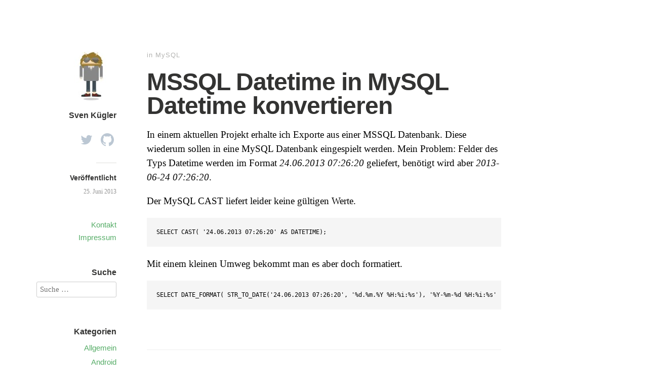

--- FILE ---
content_type: text/html; charset=UTF-8
request_url: http://www.sven-kuegler.de/mysql/mssql-datetime-in-mysql-datetime-konvertieren
body_size: 10423
content:
<!DOCTYPE html>
<html itemscope="itemscope" itemtype="http://schema.org/Article" lang="de">
<head>
	<meta charset="UTF-8" />
	<meta name="viewport" content="width=device-width, initial-scale=1, maximum-scale=1" />
	<link rel="profile" href="http://gmpg.org/xfn/11" />
	<link rel="pingback" href="http://www.sven-kuegler.de/xmlrpc.php" />
	<!--[if lt IE 9]>
	<script src="http://www.sven-kuegler.de/wp-content/themes/independent-publisher/js/html5.js" type="text/javascript"></script>
	<![endif]-->
	<title>MSSQL Datetime in MySQL Datetime konvertieren &#8211; Sven Kügler</title>
<meta name='robots' content='max-image-preview:large' />
<link rel="alternate" type="application/rss+xml" title="Sven Kügler &raquo; Feed" href="https://www.sven-kuegler.de/feed" />
<link rel="alternate" type="application/rss+xml" title="Sven Kügler &raquo; Kommentar-Feed" href="https://www.sven-kuegler.de/comments/feed" />
<link rel="alternate" type="application/rss+xml" title="Sven Kügler &raquo; MSSQL Datetime in MySQL Datetime konvertieren-Kommentar-Feed" href="https://www.sven-kuegler.de/mysql/mssql-datetime-in-mysql-datetime-konvertieren/feed" />
<link rel="alternate" title="oEmbed (JSON)" type="application/json+oembed" href="https://www.sven-kuegler.de/wp-json/oembed/1.0/embed?url=https%3A%2F%2Fwww.sven-kuegler.de%2Fmysql%2Fmssql-datetime-in-mysql-datetime-konvertieren" />
<link rel="alternate" title="oEmbed (XML)" type="text/xml+oembed" href="https://www.sven-kuegler.de/wp-json/oembed/1.0/embed?url=https%3A%2F%2Fwww.sven-kuegler.de%2Fmysql%2Fmssql-datetime-in-mysql-datetime-konvertieren&#038;format=xml" />
<style id='wp-img-auto-sizes-contain-inline-css' type='text/css'>
img:is([sizes=auto i],[sizes^="auto," i]){contain-intrinsic-size:3000px 1500px}
/*# sourceURL=wp-img-auto-sizes-contain-inline-css */
</style>
<style id='wp-emoji-styles-inline-css' type='text/css'>

	img.wp-smiley, img.emoji {
		display: inline !important;
		border: none !important;
		box-shadow: none !important;
		height: 1em !important;
		width: 1em !important;
		margin: 0 0.07em !important;
		vertical-align: -0.1em !important;
		background: none !important;
		padding: 0 !important;
	}
/*# sourceURL=wp-emoji-styles-inline-css */
</style>
<style id='wp-block-library-inline-css' type='text/css'>
:root{--wp-block-synced-color:#7a00df;--wp-block-synced-color--rgb:122,0,223;--wp-bound-block-color:var(--wp-block-synced-color);--wp-editor-canvas-background:#ddd;--wp-admin-theme-color:#007cba;--wp-admin-theme-color--rgb:0,124,186;--wp-admin-theme-color-darker-10:#006ba1;--wp-admin-theme-color-darker-10--rgb:0,107,160.5;--wp-admin-theme-color-darker-20:#005a87;--wp-admin-theme-color-darker-20--rgb:0,90,135;--wp-admin-border-width-focus:2px}@media (min-resolution:192dpi){:root{--wp-admin-border-width-focus:1.5px}}.wp-element-button{cursor:pointer}:root .has-very-light-gray-background-color{background-color:#eee}:root .has-very-dark-gray-background-color{background-color:#313131}:root .has-very-light-gray-color{color:#eee}:root .has-very-dark-gray-color{color:#313131}:root .has-vivid-green-cyan-to-vivid-cyan-blue-gradient-background{background:linear-gradient(135deg,#00d084,#0693e3)}:root .has-purple-crush-gradient-background{background:linear-gradient(135deg,#34e2e4,#4721fb 50%,#ab1dfe)}:root .has-hazy-dawn-gradient-background{background:linear-gradient(135deg,#faaca8,#dad0ec)}:root .has-subdued-olive-gradient-background{background:linear-gradient(135deg,#fafae1,#67a671)}:root .has-atomic-cream-gradient-background{background:linear-gradient(135deg,#fdd79a,#004a59)}:root .has-nightshade-gradient-background{background:linear-gradient(135deg,#330968,#31cdcf)}:root .has-midnight-gradient-background{background:linear-gradient(135deg,#020381,#2874fc)}:root{--wp--preset--font-size--normal:16px;--wp--preset--font-size--huge:42px}.has-regular-font-size{font-size:1em}.has-larger-font-size{font-size:2.625em}.has-normal-font-size{font-size:var(--wp--preset--font-size--normal)}.has-huge-font-size{font-size:var(--wp--preset--font-size--huge)}.has-text-align-center{text-align:center}.has-text-align-left{text-align:left}.has-text-align-right{text-align:right}.has-fit-text{white-space:nowrap!important}#end-resizable-editor-section{display:none}.aligncenter{clear:both}.items-justified-left{justify-content:flex-start}.items-justified-center{justify-content:center}.items-justified-right{justify-content:flex-end}.items-justified-space-between{justify-content:space-between}.screen-reader-text{border:0;clip-path:inset(50%);height:1px;margin:-1px;overflow:hidden;padding:0;position:absolute;width:1px;word-wrap:normal!important}.screen-reader-text:focus{background-color:#ddd;clip-path:none;color:#444;display:block;font-size:1em;height:auto;left:5px;line-height:normal;padding:15px 23px 14px;text-decoration:none;top:5px;width:auto;z-index:100000}html :where(.has-border-color){border-style:solid}html :where([style*=border-top-color]){border-top-style:solid}html :where([style*=border-right-color]){border-right-style:solid}html :where([style*=border-bottom-color]){border-bottom-style:solid}html :where([style*=border-left-color]){border-left-style:solid}html :where([style*=border-width]){border-style:solid}html :where([style*=border-top-width]){border-top-style:solid}html :where([style*=border-right-width]){border-right-style:solid}html :where([style*=border-bottom-width]){border-bottom-style:solid}html :where([style*=border-left-width]){border-left-style:solid}html :where(img[class*=wp-image-]){height:auto;max-width:100%}:where(figure){margin:0 0 1em}html :where(.is-position-sticky){--wp-admin--admin-bar--position-offset:var(--wp-admin--admin-bar--height,0px)}@media screen and (max-width:600px){html :where(.is-position-sticky){--wp-admin--admin-bar--position-offset:0px}}

/*# sourceURL=wp-block-library-inline-css */
</style><style id='global-styles-inline-css' type='text/css'>
:root{--wp--preset--aspect-ratio--square: 1;--wp--preset--aspect-ratio--4-3: 4/3;--wp--preset--aspect-ratio--3-4: 3/4;--wp--preset--aspect-ratio--3-2: 3/2;--wp--preset--aspect-ratio--2-3: 2/3;--wp--preset--aspect-ratio--16-9: 16/9;--wp--preset--aspect-ratio--9-16: 9/16;--wp--preset--color--black: #000000;--wp--preset--color--cyan-bluish-gray: #abb8c3;--wp--preset--color--white: #ffffff;--wp--preset--color--pale-pink: #f78da7;--wp--preset--color--vivid-red: #cf2e2e;--wp--preset--color--luminous-vivid-orange: #ff6900;--wp--preset--color--luminous-vivid-amber: #fcb900;--wp--preset--color--light-green-cyan: #7bdcb5;--wp--preset--color--vivid-green-cyan: #00d084;--wp--preset--color--pale-cyan-blue: #8ed1fc;--wp--preset--color--vivid-cyan-blue: #0693e3;--wp--preset--color--vivid-purple: #9b51e0;--wp--preset--gradient--vivid-cyan-blue-to-vivid-purple: linear-gradient(135deg,rgb(6,147,227) 0%,rgb(155,81,224) 100%);--wp--preset--gradient--light-green-cyan-to-vivid-green-cyan: linear-gradient(135deg,rgb(122,220,180) 0%,rgb(0,208,130) 100%);--wp--preset--gradient--luminous-vivid-amber-to-luminous-vivid-orange: linear-gradient(135deg,rgb(252,185,0) 0%,rgb(255,105,0) 100%);--wp--preset--gradient--luminous-vivid-orange-to-vivid-red: linear-gradient(135deg,rgb(255,105,0) 0%,rgb(207,46,46) 100%);--wp--preset--gradient--very-light-gray-to-cyan-bluish-gray: linear-gradient(135deg,rgb(238,238,238) 0%,rgb(169,184,195) 100%);--wp--preset--gradient--cool-to-warm-spectrum: linear-gradient(135deg,rgb(74,234,220) 0%,rgb(151,120,209) 20%,rgb(207,42,186) 40%,rgb(238,44,130) 60%,rgb(251,105,98) 80%,rgb(254,248,76) 100%);--wp--preset--gradient--blush-light-purple: linear-gradient(135deg,rgb(255,206,236) 0%,rgb(152,150,240) 100%);--wp--preset--gradient--blush-bordeaux: linear-gradient(135deg,rgb(254,205,165) 0%,rgb(254,45,45) 50%,rgb(107,0,62) 100%);--wp--preset--gradient--luminous-dusk: linear-gradient(135deg,rgb(255,203,112) 0%,rgb(199,81,192) 50%,rgb(65,88,208) 100%);--wp--preset--gradient--pale-ocean: linear-gradient(135deg,rgb(255,245,203) 0%,rgb(182,227,212) 50%,rgb(51,167,181) 100%);--wp--preset--gradient--electric-grass: linear-gradient(135deg,rgb(202,248,128) 0%,rgb(113,206,126) 100%);--wp--preset--gradient--midnight: linear-gradient(135deg,rgb(2,3,129) 0%,rgb(40,116,252) 100%);--wp--preset--font-size--small: 13px;--wp--preset--font-size--medium: 20px;--wp--preset--font-size--large: 36px;--wp--preset--font-size--x-large: 42px;--wp--preset--spacing--20: 0.44rem;--wp--preset--spacing--30: 0.67rem;--wp--preset--spacing--40: 1rem;--wp--preset--spacing--50: 1.5rem;--wp--preset--spacing--60: 2.25rem;--wp--preset--spacing--70: 3.38rem;--wp--preset--spacing--80: 5.06rem;--wp--preset--shadow--natural: 6px 6px 9px rgba(0, 0, 0, 0.2);--wp--preset--shadow--deep: 12px 12px 50px rgba(0, 0, 0, 0.4);--wp--preset--shadow--sharp: 6px 6px 0px rgba(0, 0, 0, 0.2);--wp--preset--shadow--outlined: 6px 6px 0px -3px rgb(255, 255, 255), 6px 6px rgb(0, 0, 0);--wp--preset--shadow--crisp: 6px 6px 0px rgb(0, 0, 0);}:where(.is-layout-flex){gap: 0.5em;}:where(.is-layout-grid){gap: 0.5em;}body .is-layout-flex{display: flex;}.is-layout-flex{flex-wrap: wrap;align-items: center;}.is-layout-flex > :is(*, div){margin: 0;}body .is-layout-grid{display: grid;}.is-layout-grid > :is(*, div){margin: 0;}:where(.wp-block-columns.is-layout-flex){gap: 2em;}:where(.wp-block-columns.is-layout-grid){gap: 2em;}:where(.wp-block-post-template.is-layout-flex){gap: 1.25em;}:where(.wp-block-post-template.is-layout-grid){gap: 1.25em;}.has-black-color{color: var(--wp--preset--color--black) !important;}.has-cyan-bluish-gray-color{color: var(--wp--preset--color--cyan-bluish-gray) !important;}.has-white-color{color: var(--wp--preset--color--white) !important;}.has-pale-pink-color{color: var(--wp--preset--color--pale-pink) !important;}.has-vivid-red-color{color: var(--wp--preset--color--vivid-red) !important;}.has-luminous-vivid-orange-color{color: var(--wp--preset--color--luminous-vivid-orange) !important;}.has-luminous-vivid-amber-color{color: var(--wp--preset--color--luminous-vivid-amber) !important;}.has-light-green-cyan-color{color: var(--wp--preset--color--light-green-cyan) !important;}.has-vivid-green-cyan-color{color: var(--wp--preset--color--vivid-green-cyan) !important;}.has-pale-cyan-blue-color{color: var(--wp--preset--color--pale-cyan-blue) !important;}.has-vivid-cyan-blue-color{color: var(--wp--preset--color--vivid-cyan-blue) !important;}.has-vivid-purple-color{color: var(--wp--preset--color--vivid-purple) !important;}.has-black-background-color{background-color: var(--wp--preset--color--black) !important;}.has-cyan-bluish-gray-background-color{background-color: var(--wp--preset--color--cyan-bluish-gray) !important;}.has-white-background-color{background-color: var(--wp--preset--color--white) !important;}.has-pale-pink-background-color{background-color: var(--wp--preset--color--pale-pink) !important;}.has-vivid-red-background-color{background-color: var(--wp--preset--color--vivid-red) !important;}.has-luminous-vivid-orange-background-color{background-color: var(--wp--preset--color--luminous-vivid-orange) !important;}.has-luminous-vivid-amber-background-color{background-color: var(--wp--preset--color--luminous-vivid-amber) !important;}.has-light-green-cyan-background-color{background-color: var(--wp--preset--color--light-green-cyan) !important;}.has-vivid-green-cyan-background-color{background-color: var(--wp--preset--color--vivid-green-cyan) !important;}.has-pale-cyan-blue-background-color{background-color: var(--wp--preset--color--pale-cyan-blue) !important;}.has-vivid-cyan-blue-background-color{background-color: var(--wp--preset--color--vivid-cyan-blue) !important;}.has-vivid-purple-background-color{background-color: var(--wp--preset--color--vivid-purple) !important;}.has-black-border-color{border-color: var(--wp--preset--color--black) !important;}.has-cyan-bluish-gray-border-color{border-color: var(--wp--preset--color--cyan-bluish-gray) !important;}.has-white-border-color{border-color: var(--wp--preset--color--white) !important;}.has-pale-pink-border-color{border-color: var(--wp--preset--color--pale-pink) !important;}.has-vivid-red-border-color{border-color: var(--wp--preset--color--vivid-red) !important;}.has-luminous-vivid-orange-border-color{border-color: var(--wp--preset--color--luminous-vivid-orange) !important;}.has-luminous-vivid-amber-border-color{border-color: var(--wp--preset--color--luminous-vivid-amber) !important;}.has-light-green-cyan-border-color{border-color: var(--wp--preset--color--light-green-cyan) !important;}.has-vivid-green-cyan-border-color{border-color: var(--wp--preset--color--vivid-green-cyan) !important;}.has-pale-cyan-blue-border-color{border-color: var(--wp--preset--color--pale-cyan-blue) !important;}.has-vivid-cyan-blue-border-color{border-color: var(--wp--preset--color--vivid-cyan-blue) !important;}.has-vivid-purple-border-color{border-color: var(--wp--preset--color--vivid-purple) !important;}.has-vivid-cyan-blue-to-vivid-purple-gradient-background{background: var(--wp--preset--gradient--vivid-cyan-blue-to-vivid-purple) !important;}.has-light-green-cyan-to-vivid-green-cyan-gradient-background{background: var(--wp--preset--gradient--light-green-cyan-to-vivid-green-cyan) !important;}.has-luminous-vivid-amber-to-luminous-vivid-orange-gradient-background{background: var(--wp--preset--gradient--luminous-vivid-amber-to-luminous-vivid-orange) !important;}.has-luminous-vivid-orange-to-vivid-red-gradient-background{background: var(--wp--preset--gradient--luminous-vivid-orange-to-vivid-red) !important;}.has-very-light-gray-to-cyan-bluish-gray-gradient-background{background: var(--wp--preset--gradient--very-light-gray-to-cyan-bluish-gray) !important;}.has-cool-to-warm-spectrum-gradient-background{background: var(--wp--preset--gradient--cool-to-warm-spectrum) !important;}.has-blush-light-purple-gradient-background{background: var(--wp--preset--gradient--blush-light-purple) !important;}.has-blush-bordeaux-gradient-background{background: var(--wp--preset--gradient--blush-bordeaux) !important;}.has-luminous-dusk-gradient-background{background: var(--wp--preset--gradient--luminous-dusk) !important;}.has-pale-ocean-gradient-background{background: var(--wp--preset--gradient--pale-ocean) !important;}.has-electric-grass-gradient-background{background: var(--wp--preset--gradient--electric-grass) !important;}.has-midnight-gradient-background{background: var(--wp--preset--gradient--midnight) !important;}.has-small-font-size{font-size: var(--wp--preset--font-size--small) !important;}.has-medium-font-size{font-size: var(--wp--preset--font-size--medium) !important;}.has-large-font-size{font-size: var(--wp--preset--font-size--large) !important;}.has-x-large-font-size{font-size: var(--wp--preset--font-size--x-large) !important;}
/*# sourceURL=global-styles-inline-css */
</style>

<style id='classic-theme-styles-inline-css' type='text/css'>
/*! This file is auto-generated */
.wp-block-button__link{color:#fff;background-color:#32373c;border-radius:9999px;box-shadow:none;text-decoration:none;padding:calc(.667em + 2px) calc(1.333em + 2px);font-size:1.125em}.wp-block-file__button{background:#32373c;color:#fff;text-decoration:none}
/*# sourceURL=/wp-includes/css/classic-themes.min.css */
</style>
<link rel='stylesheet' id='genericons-css' href='http://www.sven-kuegler.de/wp-content/themes/independent-publisher/fonts/genericons/genericons.css?ver=3.1' type='text/css' media='all' />
<link rel='stylesheet' id='nprogress-css' href='http://www.sven-kuegler.de/wp-content/themes/independent-publisher/css/nprogress.css?ver=0.1.3' type='text/css' media='all' />
<link rel='stylesheet' id='independent-publisher-style-css' href='http://www.sven-kuegler.de/wp-content/themes/independent-publisher/style.css?ver=6.9' type='text/css' media='all' />
<link rel='stylesheet' id='customizer-css' href='https://www.sven-kuegler.de/wp-admin/admin-ajax.php?action=independent_publisher_customizer_css&#038;ver=1.7' type='text/css' media='all' />
<script type="text/javascript" src="https://ajax.googleapis.com/ajax/libs/prototype/1.7.1.0/prototype.js?ver=1.7.1" id="prototype-js"></script>
<script type="text/javascript" src="https://ajax.googleapis.com/ajax/libs/scriptaculous/1.9.0/scriptaculous.js?ver=1.9.0" id="scriptaculous-root-js"></script>
<script type="text/javascript" src="https://ajax.googleapis.com/ajax/libs/scriptaculous/1.9.0/effects.js?ver=1.9.0" id="scriptaculous-effects-js"></script>
<script type="text/javascript" src="https://www.sven-kuegler.de/wp-content/plugins/lightbox-2/lightbox.js?ver=1.8" id="lightbox-js"></script>
<script type="text/javascript" src="http://www.sven-kuegler.de/wp-content/themes/independent-publisher/js/nprogress.js?ver=0.1.3" id="nprogress-js"></script>
<script type="text/javascript" src="http://www.sven-kuegler.de/wp-includes/js/jquery/jquery.min.js?ver=3.7.1" id="jquery-core-js"></script>
<script type="text/javascript" src="http://www.sven-kuegler.de/wp-includes/js/jquery/jquery-migrate.min.js?ver=3.4.1" id="jquery-migrate-js"></script>
<script type="text/javascript" src="http://www.sven-kuegler.de/wp-content/themes/independent-publisher/js/fade-post-title.js?ver=6.9" id="fade-post-title-js"></script>
<script type="text/javascript" src="http://www.sven-kuegler.de/wp-content/themes/independent-publisher/js/enhanced-comment-form.js?ver=1.0" id="enhanced-comment-form-js-js"></script>
<link rel="https://api.w.org/" href="https://www.sven-kuegler.de/wp-json/" /><link rel="alternate" title="JSON" type="application/json" href="https://www.sven-kuegler.de/wp-json/wp/v2/posts/2358" /><link rel="EditURI" type="application/rsd+xml" title="RSD" href="https://www.sven-kuegler.de/xmlrpc.php?rsd" />
<meta name="generator" content="WordPress 6.9" />
<link rel="canonical" href="https://www.sven-kuegler.de/mysql/mssql-datetime-in-mysql-datetime-konvertieren" />
<link rel='shortlink' href='https://www.sven-kuegler.de/?p=2358' />

	<!-- begin lightbox scripts -->
	<script type="text/javascript">
    //<![CDATA[
    document.write('<link rel="stylesheet" href="https://www.sven-kuegler.de/wp-content/plugins/lightbox-2/Themes/Dark Grey/lightbox.css" type="text/css" media="screen" />');
    //]]>
    </script>
	<!-- end lightbox scripts -->
</head>

<body class="wp-singular post-template-default single single-post postid-2358 single-format-standard wp-theme-independent-publisher h-entry hentry" itemscope="itemscope" itemtype="http://schema.org/WebPage">



<div id="page" class="site">
	<header id="masthead" class="site-header" role="banner" itemscope itemtype="http://schema.org/WPHeader">

		<div class="site-header-info">
											
					<a class="site-logo" href="https://www.sven-kuegler.de">
				<img alt='' src='https://secure.gravatar.com/avatar/2a220b1886bdc0b87a3323fdb1b6683ee72229e40d8615a0ce35512ee214fb9c?s=100&#038;d=mm&#038;r=g' srcset='https://secure.gravatar.com/avatar/2a220b1886bdc0b87a3323fdb1b6683ee72229e40d8615a0ce35512ee214fb9c?s=200&#038;d=mm&#038;r=g 2x' class='avatar avatar-100 photo u-photo' height='100' width='100' decoding='async'/>			</a>
		
		<div class="site-title"><span class="byline"><span class="author p-author vcard h-card"><a class="u-url url fn n" href="https://www.sven-kuegler.de" title="Alle Beitr&auml;ge von Sven Kügler ansehen" rel="author">Sven Kügler</a></span></span></div>
		<div class="site-description"></div>

		<div id="menu-social" class="menu"><ul id="menu-social-items" class="menu-items"><li id="menu-item-2542" class="menu-item menu-item-type-custom menu-item-object-custom menu-item-2542"><a href="http://twitter.com/svenkuegler"><span class="screen-reader-text">Twitter</span></a></li>
<li id="menu-item-2601" class="menu-item menu-item-type-custom menu-item-object-custom menu-item-2601"><a href="https://github.com/svenkuegler"><span class="screen-reader-text">GitHub</span></a></li>
</ul></div>
		<div class="site-published-separator"></div>
		<h2 class="site-published">Ver&ouml;ffentlicht</h2>
		<h2 class="site-published-date"><a href="https://www.sven-kuegler.de/mysql/mssql-datetime-in-mysql-datetime-konvertieren" title="MSSQL Datetime in MySQL Datetime konvertieren" rel="bookmark"><time class="entry-date dt-published" datetime="2013-06-25T09:14:47+0200" itemprop="datePublished" pubdate="pubdate">25. Juni 2013</time></a></h2>
				
									</div>

							<nav role="navigation" class="site-navigation main-navigation">
				<a class="screen-reader-text skip-link" href="#content" title="Zum Inhalt springen">Zum Inhalt springen</a>

													<div class="menu-hauptmenue-container"><ul id="menu-hauptmenue" class="menu"><li id="menu-item-2543" class="menu-item menu-item-type-post_type menu-item-object-page menu-item-2543"><a href="https://www.sven-kuegler.de/kontakt">Kontakt</a></li>
<li id="menu-item-2544" class="menu-item menu-item-type-post_type menu-item-object-page menu-item-2544"><a href="https://www.sven-kuegler.de/impressum">Impressum</a></li>
</ul></div>				
			</nav><!-- .site-navigation .main-navigation -->
		
			</header>
	<!-- #masthead .site-header -->

	<div id="main" class="site-main">

	<div id="primary" class="content-area">
		<main id="content" class="site-content" role="main">

			
				
<article id="post-2358" class="post-2358 post type-post status-publish format-standard category-mysql tag-cast tag-datetime tag-mssql tag-mysql" itemscope="itemscope" itemtype="http://schema.org/BlogPosting" itemprop="blogPost">
		<header class="entry-header">
					<h2 class="entry-title-meta">
			<span class="entry-title-meta-author">
				<span class="byline"><span class="author p-author vcard h-card"><a class="u-url url fn n" href="https://www.sven-kuegler.de" title="Alle Beitr&auml;ge von Sven Kügler ansehen" rel="author">Sven Kügler</a></span></span>			</span>
				in <a href="https://www.sven-kuegler.de/themen/mysql" rel="category tag">MySQL</a>				<span class="entry-title-meta-post-date">
				<span class="sep"> | </span>
					<a href="https://www.sven-kuegler.de/mysql/mssql-datetime-in-mysql-datetime-konvertieren" title="MSSQL Datetime in MySQL Datetime konvertieren" rel="bookmark"><time class="entry-date dt-published" datetime="2013-06-25T09:14:47+0200" itemprop="datePublished" pubdate="pubdate">25. Juni 2013</time></a>			</span>
							</h2>
			<h1 class="entry-title p-name" itemprop="name">MSSQL Datetime in MySQL Datetime konvertieren</h1>
			</header>
	<!-- .entry-header -->
	<div class="entry-content e-content" itemprop="mainContentOfPage">
		<p>In einem aktuellen Projekt erhalte ich Exporte aus einer MSSQL Datenbank. Diese wiederum sollen in eine MySQL Datenbank eingespielt werden. Mein Problem: Felder des Typs Datetime werden im Format <em>24.06.2013 07:26:20</em> geliefert, benötigt wird aber <em>2013-06-24 07:26:20</em>. </p>
<p>Der MySQL CAST liefert leider keine gültigen Werte.</p>
<pre>SELECT CAST( '24.06.2013 07:26:20' AS DATETIME);</pre>
<p>Mit einem kleinen Umweg bekommt man es aber doch formatiert.</p>
<pre>SELECT DATE_FORMAT( STR_TO_DATE('24.06.2013 07:26:20', '%d.%m.%Y %H:%i:%s'), '%Y-%m-%d %H:%i:%s' );</pre>

		
									</div>
	<!-- .entry-content -->

			<div class="post-author-bottom">
			<div class="post-author-card">
				<a class="site-logo" href="https://www.sven-kuegler.de">
					<img alt='' src='https://secure.gravatar.com/avatar/2a220b1886bdc0b87a3323fdb1b6683ee72229e40d8615a0ce35512ee214fb9c?s=100&#038;d=mm&#038;r=g' srcset='https://secure.gravatar.com/avatar/2a220b1886bdc0b87a3323fdb1b6683ee72229e40d8615a0ce35512ee214fb9c?s=200&#038;d=mm&#038;r=g 2x' class='avatar avatar-100 photo u-photo' height='100' width='100' decoding='async'/>				</a>

				<div class="post-author-info">
					<div class="site-title">
						<span class="byline"><span class="author p-author vcard h-card"><a class="u-url url fn n" href="https://www.sven-kuegler.de" title="Alle Beitr&auml;ge von Sven Kügler ansehen" rel="author">Sven Kügler</a></span></span>					</div>

					<div class="site-description"></div>
				</div>
				<div class="post-published-date">
					<h2 class="site-published">Ver&ouml;ffentlicht</h2>
					<h2 class="site-published-date"><a href="https://www.sven-kuegler.de/mysql/mssql-datetime-in-mysql-datetime-konvertieren" title="MSSQL Datetime in MySQL Datetime konvertieren" rel="bookmark"><time class="entry-date dt-published" datetime="2013-06-25T09:14:47+0200" itemprop="datePublished" pubdate="pubdate">25. Juni 2013</time></a></h2>
										
					
				</div>
			</div>
		</div>
		<!-- .post-author-bottom -->
		
	<footer class="entry-meta">
		
					<div id="share-comment-button">
				<button>
					<i class="share-comment-icon"></i>Schreibe einen Kommentar				</button>
			</div>
		
			</footer>
	<!-- .entry-meta -->

</article><!-- #post-2358 -->

				
	<div id="commentform-top"></div> <!-- do not remove; used by jQuery to move the comment reply form here -->
		<div id="respond" class="comment-respond">
		<h3 id="reply-title" class="comment-reply-title"></h3><form action="http://www.sven-kuegler.de/wp-comments-post.php" method="post" id="commentform" class="comment-form"><div id="main-reply-title"><h3>Schreibe einen Kommentar</h3></div><div class="comment-form-reply-title"><p>Kommentar</p></div><p class="comment-form-comment" id="comment-form-field"><textarea id="comment" name="comment" cols="60" rows="6" aria-required="true"></textarea></p><p class="comment-form-author"><label for="author">Name</label><input id="author" name="author" type="text" value="" aria-required='true' /></p>
<p class="comment-form-email"><label for="email">E-Mail</label><input id="email" name="email" type="text" value="" aria-required='true' /></p>
<p class="comment-form-url"><label for="url">Webseite</label><input id="url" name="url" type="text" value="" /></p>
<p class="form-submit"><input name="submit" type="submit" id="submit" class="submit" value="Kommentar absenden" /> <input type='hidden' name='comment_post_ID' value='2358' id='comment_post_ID' />
<input type='hidden' name='comment_parent' id='comment_parent' value='0' />
</p><p style="display: none;"><input type="hidden" id="akismet_comment_nonce" name="akismet_comment_nonce" value="b602d71375" /></p><div class="g-recaptcha" data-sitekey="6Leicv4SAAAAAMvyHpMo8dO60FSWKzCfpBg2biaJ" data-theme="standard"></div><script type="text/javascript"src="https://www.google.com/recaptcha/api.js?hl=de"></script>            <div id="recaptcha-submit-btn-area">&nbsp;</div>
            <noscript>
            <style type='text/css'>#submit {display:none;}</style>
            <input name="submit" type="submit" id="submit-alt" tabindex="6"
                value="Submit Comment"/> 
            </noscript><p style="display: none !important;" class="akismet-fields-container" data-prefix="ak_"><label>&#916;<textarea name="ak_hp_textarea" cols="45" rows="8" maxlength="100"></textarea></label><input type="hidden" id="ak_js_1" name="ak_js" value="217"/><script>document.getElementById( "ak_js_1" ).setAttribute( "value", ( new Date() ).getTime() );</script></p></form>	</div><!-- #respond -->
	<p class="akismet_comment_form_privacy_notice">Diese Website verwendet Akismet, um Spam zu reduzieren. <a href="https://akismet.com/privacy/" target="_blank" rel="nofollow noopener">Erfahre, wie deine Kommentardaten verarbeitet werden.</a></p>

	<div id="comments" class="comments-area">
				
		
		
		
		
	</div><!-- #comments .comments-area -->


				
				<div id="taglist"><ul class="taglist"><li class="taglist-title">Anderer Inhalt mit diesem Tag</li><li><a href="https://www.sven-kuegler.de/tag/cast" rel="tag">CAST</a></li><li><a href="https://www.sven-kuegler.de/tag/datetime" rel="tag">DATETIME</a></li><li><a href="https://www.sven-kuegler.de/tag/mssql" rel="tag">MSSQL</a></li><li><a href="https://www.sven-kuegler.de/tag/mysql" rel="tag">MySQL</a></li></ul></div>
			
		</main>
		<!-- #content .site-content -->
	</div><!-- #primary .content-area -->

<div id="secondary" class="widget-area" role="complementary">
					<aside id="search-4" class="widget widget_search"><h1 class="widget-title">Suche</h1><form method="get" id="searchform" action="https://www.sven-kuegler.de/" role="search">
	<label for="s" class="screen-reader-text">Suche</label>
	<input type="text" class="field" name="s" value="" id="s" placeholder="Suche &hellip;" />
	<input type="submit" class="submit" name="submit" id="searchsubmit" value="Suche" />
</form>
</aside><aside id="categories-4" class="widget widget_categories"><h1 class="widget-title">Kategorien</h1>
			<ul>
					<li class="cat-item cat-item-1"><a href="https://www.sven-kuegler.de/themen/allgemein">Allgemein</a>
</li>
	<li class="cat-item cat-item-104"><a href="https://www.sven-kuegler.de/themen/android">Android</a>
</li>
	<li class="cat-item cat-item-5"><a href="https://www.sven-kuegler.de/themen/apple">Apple</a>
</li>
	<li class="cat-item cat-item-6"><a href="https://www.sven-kuegler.de/themen/mysql">MySQL</a>
</li>
	<li class="cat-item cat-item-7"><a href="https://www.sven-kuegler.de/themen/php">PHP</a>
</li>
	<li class="cat-item cat-item-8"><a href="https://www.sven-kuegler.de/themen/ubuntu">Ubuntu</a>
</li>
	<li class="cat-item cat-item-44"><a href="https://www.sven-kuegler.de/themen/webdev">Webdev</a>
</li>
			</ul>

			</aside><aside id="tag_cloud-4" class="widget widget_tag_cloud"><h1 class="widget-title">Schlagworte</h1><div class="tagcloud"><a href="https://www.sven-kuegler.de/tag/htaccess" class="tag-cloud-link tag-link-10 tag-link-position-1" style="font-size: 10.231884057971pt;" aria-label=".htaccess (4 Einträge)">.htaccess</a>
<a href="https://www.sven-kuegler.de/tag/android" class="tag-cloud-link tag-link-247 tag-link-position-2" style="font-size: 12.260869565217pt;" aria-label="Android (7 Einträge)">Android</a>
<a href="https://www.sven-kuegler.de/tag/apache" class="tag-cloud-link tag-link-65 tag-link-position-3" style="font-size: 13.275362318841pt;" aria-label="Apache (9 Einträge)">Apache</a>
<a href="https://www.sven-kuegler.de/tag/apple" class="tag-cloud-link tag-link-243 tag-link-position-4" style="font-size: 8pt;" aria-label="Apple (2 Einträge)">Apple</a>
<a href="https://www.sven-kuegler.de/tag/backup" class="tag-cloud-link tag-link-12 tag-link-position-5" style="font-size: 8pt;" aria-label="Backup (2 Einträge)">Backup</a>
<a href="https://www.sven-kuegler.de/tag/bash" class="tag-cloud-link tag-link-128 tag-link-position-6" style="font-size: 12.260869565217pt;" aria-label="Bash (7 Einträge)">Bash</a>
<a href="https://www.sven-kuegler.de/tag/blackberry" class="tag-cloud-link tag-link-96 tag-link-position-7" style="font-size: 10.231884057971pt;" aria-label="Blackberry (4 Einträge)">Blackberry</a>
<a href="https://www.sven-kuegler.de/tag/browser" class="tag-cloud-link tag-link-84 tag-link-position-8" style="font-size: 15.101449275362pt;" aria-label="Browser (14 Einträge)">Browser</a>
<a href="https://www.sven-kuegler.de/tag/datenbanksicherung" class="tag-cloud-link tag-link-15 tag-link-position-9" style="font-size: 9.2173913043478pt;" aria-label="Datenbanksicherung (3 Einträge)">Datenbanksicherung</a>
<a href="https://www.sven-kuegler.de/tag/dbdesigner" class="tag-cloud-link tag-link-16 tag-link-position-10" style="font-size: 8pt;" aria-label="DBDesigner (2 Einträge)">DBDesigner</a>
<a href="https://www.sven-kuegler.de/tag/fehlersuche" class="tag-cloud-link tag-link-18 tag-link-position-11" style="font-size: 9.2173913043478pt;" aria-label="Fehlersuche (3 Einträge)">Fehlersuche</a>
<a href="https://www.sven-kuegler.de/tag/firefox" class="tag-cloud-link tag-link-19 tag-link-position-12" style="font-size: 11.753623188406pt;" aria-label="Firefox (6 Einträge)">Firefox</a>
<a href="https://www.sven-kuegler.de/tag/gnome" class="tag-cloud-link tag-link-21 tag-link-position-13" style="font-size: 13.68115942029pt;" aria-label="Gnome (10 Einträge)">Gnome</a>
<a href="https://www.sven-kuegler.de/tag/google-chrome" class="tag-cloud-link tag-link-87 tag-link-position-14" style="font-size: 11.04347826087pt;" aria-label="Google Chrome (5 Einträge)">Google Chrome</a>
<a href="https://www.sven-kuegler.de/tag/libreoffice" class="tag-cloud-link tag-link-120 tag-link-position-15" style="font-size: 10.231884057971pt;" aria-label="LibreOffice (4 Einträge)">LibreOffice</a>
<a href="https://www.sven-kuegler.de/tag/linux" class="tag-cloud-link tag-link-22 tag-link-position-16" style="font-size: 14.391304347826pt;" aria-label="Linux (12 Einträge)">Linux</a>
<a href="https://www.sven-kuegler.de/tag/lucid-lynx" class="tag-cloud-link tag-link-67 tag-link-position-17" style="font-size: 10.231884057971pt;" aria-label="Lucid Lynx (4 Einträge)">Lucid Lynx</a>
<a href="https://www.sven-kuegler.de/tag/mac-os-x" class="tag-cloud-link tag-link-23 tag-link-position-18" style="font-size: 10.231884057971pt;" aria-label="Mac OS X (4 Einträge)">Mac OS X</a>
<a href="https://www.sven-kuegler.de/tag/mobiles-internet" class="tag-cloud-link tag-link-56 tag-link-position-19" style="font-size: 9.2173913043478pt;" aria-label="Mobiles Internet (3 Einträge)">Mobiles Internet</a>
<a href="https://www.sven-kuegler.de/tag/mount" class="tag-cloud-link tag-link-50 tag-link-position-20" style="font-size: 8pt;" aria-label="mount (2 Einträge)">mount</a>
<a href="https://www.sven-kuegler.de/tag/mysql" class="tag-cloud-link tag-link-244 tag-link-position-21" style="font-size: 17.333333333333pt;" aria-label="MySQL (24 Einträge)">MySQL</a>
<a href="https://www.sven-kuegler.de/tag/mysqldump" class="tag-cloud-link tag-link-24 tag-link-position-22" style="font-size: 11.04347826087pt;" aria-label="mysqldump (5 Einträge)">mysqldump</a>
<a href="https://www.sven-kuegler.de/tag/netbook" class="tag-cloud-link tag-link-91 tag-link-position-23" style="font-size: 10.231884057971pt;" aria-label="Netbook (4 Einträge)">Netbook</a>
<a href="https://www.sven-kuegler.de/tag/nginx" class="tag-cloud-link tag-link-218 tag-link-position-24" style="font-size: 9.2173913043478pt;" aria-label="Nginx (3 Einträge)">Nginx</a>
<a href="https://www.sven-kuegler.de/tag/openvpn" class="tag-cloud-link tag-link-26 tag-link-position-25" style="font-size: 9.2173913043478pt;" aria-label="OpenVPN (3 Einträge)">OpenVPN</a>
<a href="https://www.sven-kuegler.de/tag/opera" class="tag-cloud-link tag-link-57 tag-link-position-26" style="font-size: 10.231884057971pt;" aria-label="Opera (4 Einträge)">Opera</a>
<a href="https://www.sven-kuegler.de/tag/p12" class="tag-cloud-link tag-link-43 tag-link-position-27" style="font-size: 8pt;" aria-label="p12 (2 Einträge)">p12</a>
<a href="https://www.sven-kuegler.de/tag/performance" class="tag-cloud-link tag-link-59 tag-link-position-28" style="font-size: 10.231884057971pt;" aria-label="Performance (4 Einträge)">Performance</a>
<a href="https://www.sven-kuegler.de/tag/php" class="tag-cloud-link tag-link-245 tag-link-position-29" style="font-size: 11.753623188406pt;" aria-label="PHP (6 Einträge)">PHP</a>
<a href="https://www.sven-kuegler.de/tag/ppa" class="tag-cloud-link tag-link-127 tag-link-position-30" style="font-size: 10.231884057971pt;" aria-label="PPA (4 Einträge)">PPA</a>
<a href="https://www.sven-kuegler.de/tag/shell" class="tag-cloud-link tag-link-52 tag-link-position-31" style="font-size: 19.36231884058pt;" aria-label="Shell (39 Einträge)">Shell</a>
<a href="https://www.sven-kuegler.de/tag/shell-scripting" class="tag-cloud-link tag-link-133 tag-link-position-32" style="font-size: 11.753623188406pt;" aria-label="Shell Scripting (6 Einträge)">Shell Scripting</a>
<a href="https://www.sven-kuegler.de/tag/sicherheit" class="tag-cloud-link tag-link-98 tag-link-position-33" style="font-size: 13.275362318841pt;" aria-label="Sicherheit (9 Einträge)">Sicherheit</a>
<a href="https://www.sven-kuegler.de/tag/skype" class="tag-cloud-link tag-link-30 tag-link-position-34" style="font-size: 8pt;" aria-label="Skype (2 Einträge)">Skype</a>
<a href="https://www.sven-kuegler.de/tag/ssh" class="tag-cloud-link tag-link-32 tag-link-position-35" style="font-size: 11.04347826087pt;" aria-label="SSH (5 Einträge)">SSH</a>
<a href="https://www.sven-kuegler.de/tag/ssl" class="tag-cloud-link tag-link-197 tag-link-position-36" style="font-size: 9.2173913043478pt;" aria-label="SSL (3 Einträge)">SSL</a>
<a href="https://www.sven-kuegler.de/tag/tablet" class="tag-cloud-link tag-link-162 tag-link-position-37" style="font-size: 9.2173913043478pt;" aria-label="Tablet (3 Einträge)">Tablet</a>
<a href="https://www.sven-kuegler.de/tag/tar" class="tag-cloud-link tag-link-33 tag-link-position-38" style="font-size: 8pt;" aria-label="tar (2 Einträge)">tar</a>
<a href="https://www.sven-kuegler.de/tag/ubuntu" class="tag-cloud-link tag-link-246 tag-link-position-39" style="font-size: 22pt;" aria-label="Ubuntu (72 Einträge)">Ubuntu</a>
<a href="https://www.sven-kuegler.de/tag/ubuntu-10-04" class="tag-cloud-link tag-link-68 tag-link-position-40" style="font-size: 9.2173913043478pt;" aria-label="Ubuntu 10.04 (3 Einträge)">Ubuntu 10.04</a>
<a href="https://www.sven-kuegler.de/tag/virtualbox" class="tag-cloud-link tag-link-113 tag-link-position-41" style="font-size: 11.04347826087pt;" aria-label="VirtualBox (5 Einträge)">VirtualBox</a>
<a href="https://www.sven-kuegler.de/tag/virtualisierung" class="tag-cloud-link tag-link-92 tag-link-position-42" style="font-size: 11.04347826087pt;" aria-label="Virtualisierung (5 Einträge)">Virtualisierung</a>
<a href="https://www.sven-kuegler.de/tag/windows" class="tag-cloud-link tag-link-39 tag-link-position-43" style="font-size: 15.304347826087pt;" aria-label="Windows (15 Einträge)">Windows</a>
<a href="https://www.sven-kuegler.de/tag/wordpress" class="tag-cloud-link tag-link-83 tag-link-position-44" style="font-size: 10.231884057971pt;" aria-label="Wordpress (4 Einträge)">Wordpress</a>
<a href="https://www.sven-kuegler.de/tag/xdebug" class="tag-cloud-link tag-link-49 tag-link-position-45" style="font-size: 8pt;" aria-label="Xdebug (2 Einträge)">Xdebug</a></div>
</aside>	</div><!-- #secondary .widget-area -->

</div><!-- #main .site-main -->

<footer id="colophon" class="site-footer" itemscope="itemscope" itemtype="http://schema.org/WPFooter" role="contentinfo">
	<div class="site-info">
		<a href="http://independentpublisher.me" rel="designer" title="Independent Publisher: A beautiful reader-focused WordPress theme, for you.">Independent Publisher</a> von <a href="http://wordpress.org/" rel="generator" title="WordPress: A free open-source publishing platform">WordPress</a>	</div>
	<!-- .site-info -->
</footer><!-- #colophon .site-footer -->
</div><!-- #page .hfeed .site -->

<script type="speculationrules">
{"prefetch":[{"source":"document","where":{"and":[{"href_matches":"/*"},{"not":{"href_matches":["/wp-*.php","/wp-admin/*","/wp-content/uploads/*","/wp-content/*","/wp-content/plugins/*","/wp-content/themes/independent-publisher/*","/*\\?(.+)"]}},{"not":{"selector_matches":"a[rel~=\"nofollow\"]"}},{"not":{"selector_matches":".no-prefetch, .no-prefetch a"}}]},"eagerness":"conservative"}]}
</script>
		<!-- Progress Bar - https://github.com/rstacruz/nprogress -->

		<div class="bar" role="bar"></div>
		<script type="text/javascript">
			NProgress.start();

			setTimeout(function () {

				NProgress.done();

				jQuery('.fade').removeClass('out');

			}, 1000);

			jQuery("#b-0").click(function () {
				NProgress.start();
			});
			jQuery("#b-40").click(function () {
				NProgress.set(0.4);
			});
			jQuery("#b-inc").click(function () {
				NProgress.inc();
			});
			jQuery("#b-100").click(function () {
				NProgress.done();
			});
		</script>

		<!-- End Progress Bar -->

		            <script type="text/javascript">
            var sub = document.getElementById('submit');
            document.getElementById('recaptcha-submit-btn-area').appendChild (sub);
            document.getElementById('submit').tabIndex = 6;
            if ( typeof _recaptcha_wordpress_savedcomment != 'undefined') {
                document.getElementById('comment').value = 
                    _recaptcha_wordpress_savedcomment;
            }
            </script><script type="text/javascript" src="http://www.sven-kuegler.de/wp-content/themes/independent-publisher/js/skip-link-focus-fix.js?ver=20130115" id="independent-publisher-skip-link-focus-fix-js"></script>
<script defer type="text/javascript" src="http://www.sven-kuegler.de/wp-content/plugins/akismet/_inc/akismet-frontend.js?ver=1767530803" id="akismet-frontend-js"></script>
<script id="wp-emoji-settings" type="application/json">
{"baseUrl":"https://s.w.org/images/core/emoji/17.0.2/72x72/","ext":".png","svgUrl":"https://s.w.org/images/core/emoji/17.0.2/svg/","svgExt":".svg","source":{"concatemoji":"http://www.sven-kuegler.de/wp-includes/js/wp-emoji-release.min.js?ver=6.9"}}
</script>
<script type="module">
/* <![CDATA[ */
/*! This file is auto-generated */
const a=JSON.parse(document.getElementById("wp-emoji-settings").textContent),o=(window._wpemojiSettings=a,"wpEmojiSettingsSupports"),s=["flag","emoji"];function i(e){try{var t={supportTests:e,timestamp:(new Date).valueOf()};sessionStorage.setItem(o,JSON.stringify(t))}catch(e){}}function c(e,t,n){e.clearRect(0,0,e.canvas.width,e.canvas.height),e.fillText(t,0,0);t=new Uint32Array(e.getImageData(0,0,e.canvas.width,e.canvas.height).data);e.clearRect(0,0,e.canvas.width,e.canvas.height),e.fillText(n,0,0);const a=new Uint32Array(e.getImageData(0,0,e.canvas.width,e.canvas.height).data);return t.every((e,t)=>e===a[t])}function p(e,t){e.clearRect(0,0,e.canvas.width,e.canvas.height),e.fillText(t,0,0);var n=e.getImageData(16,16,1,1);for(let e=0;e<n.data.length;e++)if(0!==n.data[e])return!1;return!0}function u(e,t,n,a){switch(t){case"flag":return n(e,"\ud83c\udff3\ufe0f\u200d\u26a7\ufe0f","\ud83c\udff3\ufe0f\u200b\u26a7\ufe0f")?!1:!n(e,"\ud83c\udde8\ud83c\uddf6","\ud83c\udde8\u200b\ud83c\uddf6")&&!n(e,"\ud83c\udff4\udb40\udc67\udb40\udc62\udb40\udc65\udb40\udc6e\udb40\udc67\udb40\udc7f","\ud83c\udff4\u200b\udb40\udc67\u200b\udb40\udc62\u200b\udb40\udc65\u200b\udb40\udc6e\u200b\udb40\udc67\u200b\udb40\udc7f");case"emoji":return!a(e,"\ud83e\u1fac8")}return!1}function f(e,t,n,a){let r;const o=(r="undefined"!=typeof WorkerGlobalScope&&self instanceof WorkerGlobalScope?new OffscreenCanvas(300,150):document.createElement("canvas")).getContext("2d",{willReadFrequently:!0}),s=(o.textBaseline="top",o.font="600 32px Arial",{});return e.forEach(e=>{s[e]=t(o,e,n,a)}),s}function r(e){var t=document.createElement("script");t.src=e,t.defer=!0,document.head.appendChild(t)}a.supports={everything:!0,everythingExceptFlag:!0},new Promise(t=>{let n=function(){try{var e=JSON.parse(sessionStorage.getItem(o));if("object"==typeof e&&"number"==typeof e.timestamp&&(new Date).valueOf()<e.timestamp+604800&&"object"==typeof e.supportTests)return e.supportTests}catch(e){}return null}();if(!n){if("undefined"!=typeof Worker&&"undefined"!=typeof OffscreenCanvas&&"undefined"!=typeof URL&&URL.createObjectURL&&"undefined"!=typeof Blob)try{var e="postMessage("+f.toString()+"("+[JSON.stringify(s),u.toString(),c.toString(),p.toString()].join(",")+"));",a=new Blob([e],{type:"text/javascript"});const r=new Worker(URL.createObjectURL(a),{name:"wpTestEmojiSupports"});return void(r.onmessage=e=>{i(n=e.data),r.terminate(),t(n)})}catch(e){}i(n=f(s,u,c,p))}t(n)}).then(e=>{for(const n in e)a.supports[n]=e[n],a.supports.everything=a.supports.everything&&a.supports[n],"flag"!==n&&(a.supports.everythingExceptFlag=a.supports.everythingExceptFlag&&a.supports[n]);var t;a.supports.everythingExceptFlag=a.supports.everythingExceptFlag&&!a.supports.flag,a.supports.everything||((t=a.source||{}).concatemoji?r(t.concatemoji):t.wpemoji&&t.twemoji&&(r(t.twemoji),r(t.wpemoji)))});
//# sourceURL=http://www.sven-kuegler.de/wp-includes/js/wp-emoji-loader.min.js
/* ]]> */
</script>

</body>
</html>


--- FILE ---
content_type: text/html; charset=utf-8
request_url: https://www.google.com/recaptcha/api2/anchor?ar=1&k=6Leicv4SAAAAAMvyHpMo8dO60FSWKzCfpBg2biaJ&co=aHR0cDovL3d3dy5zdmVuLWt1ZWdsZXIuZGU6ODA.&hl=de&v=PoyoqOPhxBO7pBk68S4YbpHZ&theme=standard&size=normal&anchor-ms=20000&execute-ms=30000&cb=artfy11kaum3
body_size: 49517
content:
<!DOCTYPE HTML><html dir="ltr" lang="de"><head><meta http-equiv="Content-Type" content="text/html; charset=UTF-8">
<meta http-equiv="X-UA-Compatible" content="IE=edge">
<title>reCAPTCHA</title>
<style type="text/css">
/* cyrillic-ext */
@font-face {
  font-family: 'Roboto';
  font-style: normal;
  font-weight: 400;
  font-stretch: 100%;
  src: url(//fonts.gstatic.com/s/roboto/v48/KFO7CnqEu92Fr1ME7kSn66aGLdTylUAMa3GUBHMdazTgWw.woff2) format('woff2');
  unicode-range: U+0460-052F, U+1C80-1C8A, U+20B4, U+2DE0-2DFF, U+A640-A69F, U+FE2E-FE2F;
}
/* cyrillic */
@font-face {
  font-family: 'Roboto';
  font-style: normal;
  font-weight: 400;
  font-stretch: 100%;
  src: url(//fonts.gstatic.com/s/roboto/v48/KFO7CnqEu92Fr1ME7kSn66aGLdTylUAMa3iUBHMdazTgWw.woff2) format('woff2');
  unicode-range: U+0301, U+0400-045F, U+0490-0491, U+04B0-04B1, U+2116;
}
/* greek-ext */
@font-face {
  font-family: 'Roboto';
  font-style: normal;
  font-weight: 400;
  font-stretch: 100%;
  src: url(//fonts.gstatic.com/s/roboto/v48/KFO7CnqEu92Fr1ME7kSn66aGLdTylUAMa3CUBHMdazTgWw.woff2) format('woff2');
  unicode-range: U+1F00-1FFF;
}
/* greek */
@font-face {
  font-family: 'Roboto';
  font-style: normal;
  font-weight: 400;
  font-stretch: 100%;
  src: url(//fonts.gstatic.com/s/roboto/v48/KFO7CnqEu92Fr1ME7kSn66aGLdTylUAMa3-UBHMdazTgWw.woff2) format('woff2');
  unicode-range: U+0370-0377, U+037A-037F, U+0384-038A, U+038C, U+038E-03A1, U+03A3-03FF;
}
/* math */
@font-face {
  font-family: 'Roboto';
  font-style: normal;
  font-weight: 400;
  font-stretch: 100%;
  src: url(//fonts.gstatic.com/s/roboto/v48/KFO7CnqEu92Fr1ME7kSn66aGLdTylUAMawCUBHMdazTgWw.woff2) format('woff2');
  unicode-range: U+0302-0303, U+0305, U+0307-0308, U+0310, U+0312, U+0315, U+031A, U+0326-0327, U+032C, U+032F-0330, U+0332-0333, U+0338, U+033A, U+0346, U+034D, U+0391-03A1, U+03A3-03A9, U+03B1-03C9, U+03D1, U+03D5-03D6, U+03F0-03F1, U+03F4-03F5, U+2016-2017, U+2034-2038, U+203C, U+2040, U+2043, U+2047, U+2050, U+2057, U+205F, U+2070-2071, U+2074-208E, U+2090-209C, U+20D0-20DC, U+20E1, U+20E5-20EF, U+2100-2112, U+2114-2115, U+2117-2121, U+2123-214F, U+2190, U+2192, U+2194-21AE, U+21B0-21E5, U+21F1-21F2, U+21F4-2211, U+2213-2214, U+2216-22FF, U+2308-230B, U+2310, U+2319, U+231C-2321, U+2336-237A, U+237C, U+2395, U+239B-23B7, U+23D0, U+23DC-23E1, U+2474-2475, U+25AF, U+25B3, U+25B7, U+25BD, U+25C1, U+25CA, U+25CC, U+25FB, U+266D-266F, U+27C0-27FF, U+2900-2AFF, U+2B0E-2B11, U+2B30-2B4C, U+2BFE, U+3030, U+FF5B, U+FF5D, U+1D400-1D7FF, U+1EE00-1EEFF;
}
/* symbols */
@font-face {
  font-family: 'Roboto';
  font-style: normal;
  font-weight: 400;
  font-stretch: 100%;
  src: url(//fonts.gstatic.com/s/roboto/v48/KFO7CnqEu92Fr1ME7kSn66aGLdTylUAMaxKUBHMdazTgWw.woff2) format('woff2');
  unicode-range: U+0001-000C, U+000E-001F, U+007F-009F, U+20DD-20E0, U+20E2-20E4, U+2150-218F, U+2190, U+2192, U+2194-2199, U+21AF, U+21E6-21F0, U+21F3, U+2218-2219, U+2299, U+22C4-22C6, U+2300-243F, U+2440-244A, U+2460-24FF, U+25A0-27BF, U+2800-28FF, U+2921-2922, U+2981, U+29BF, U+29EB, U+2B00-2BFF, U+4DC0-4DFF, U+FFF9-FFFB, U+10140-1018E, U+10190-1019C, U+101A0, U+101D0-101FD, U+102E0-102FB, U+10E60-10E7E, U+1D2C0-1D2D3, U+1D2E0-1D37F, U+1F000-1F0FF, U+1F100-1F1AD, U+1F1E6-1F1FF, U+1F30D-1F30F, U+1F315, U+1F31C, U+1F31E, U+1F320-1F32C, U+1F336, U+1F378, U+1F37D, U+1F382, U+1F393-1F39F, U+1F3A7-1F3A8, U+1F3AC-1F3AF, U+1F3C2, U+1F3C4-1F3C6, U+1F3CA-1F3CE, U+1F3D4-1F3E0, U+1F3ED, U+1F3F1-1F3F3, U+1F3F5-1F3F7, U+1F408, U+1F415, U+1F41F, U+1F426, U+1F43F, U+1F441-1F442, U+1F444, U+1F446-1F449, U+1F44C-1F44E, U+1F453, U+1F46A, U+1F47D, U+1F4A3, U+1F4B0, U+1F4B3, U+1F4B9, U+1F4BB, U+1F4BF, U+1F4C8-1F4CB, U+1F4D6, U+1F4DA, U+1F4DF, U+1F4E3-1F4E6, U+1F4EA-1F4ED, U+1F4F7, U+1F4F9-1F4FB, U+1F4FD-1F4FE, U+1F503, U+1F507-1F50B, U+1F50D, U+1F512-1F513, U+1F53E-1F54A, U+1F54F-1F5FA, U+1F610, U+1F650-1F67F, U+1F687, U+1F68D, U+1F691, U+1F694, U+1F698, U+1F6AD, U+1F6B2, U+1F6B9-1F6BA, U+1F6BC, U+1F6C6-1F6CF, U+1F6D3-1F6D7, U+1F6E0-1F6EA, U+1F6F0-1F6F3, U+1F6F7-1F6FC, U+1F700-1F7FF, U+1F800-1F80B, U+1F810-1F847, U+1F850-1F859, U+1F860-1F887, U+1F890-1F8AD, U+1F8B0-1F8BB, U+1F8C0-1F8C1, U+1F900-1F90B, U+1F93B, U+1F946, U+1F984, U+1F996, U+1F9E9, U+1FA00-1FA6F, U+1FA70-1FA7C, U+1FA80-1FA89, U+1FA8F-1FAC6, U+1FACE-1FADC, U+1FADF-1FAE9, U+1FAF0-1FAF8, U+1FB00-1FBFF;
}
/* vietnamese */
@font-face {
  font-family: 'Roboto';
  font-style: normal;
  font-weight: 400;
  font-stretch: 100%;
  src: url(//fonts.gstatic.com/s/roboto/v48/KFO7CnqEu92Fr1ME7kSn66aGLdTylUAMa3OUBHMdazTgWw.woff2) format('woff2');
  unicode-range: U+0102-0103, U+0110-0111, U+0128-0129, U+0168-0169, U+01A0-01A1, U+01AF-01B0, U+0300-0301, U+0303-0304, U+0308-0309, U+0323, U+0329, U+1EA0-1EF9, U+20AB;
}
/* latin-ext */
@font-face {
  font-family: 'Roboto';
  font-style: normal;
  font-weight: 400;
  font-stretch: 100%;
  src: url(//fonts.gstatic.com/s/roboto/v48/KFO7CnqEu92Fr1ME7kSn66aGLdTylUAMa3KUBHMdazTgWw.woff2) format('woff2');
  unicode-range: U+0100-02BA, U+02BD-02C5, U+02C7-02CC, U+02CE-02D7, U+02DD-02FF, U+0304, U+0308, U+0329, U+1D00-1DBF, U+1E00-1E9F, U+1EF2-1EFF, U+2020, U+20A0-20AB, U+20AD-20C0, U+2113, U+2C60-2C7F, U+A720-A7FF;
}
/* latin */
@font-face {
  font-family: 'Roboto';
  font-style: normal;
  font-weight: 400;
  font-stretch: 100%;
  src: url(//fonts.gstatic.com/s/roboto/v48/KFO7CnqEu92Fr1ME7kSn66aGLdTylUAMa3yUBHMdazQ.woff2) format('woff2');
  unicode-range: U+0000-00FF, U+0131, U+0152-0153, U+02BB-02BC, U+02C6, U+02DA, U+02DC, U+0304, U+0308, U+0329, U+2000-206F, U+20AC, U+2122, U+2191, U+2193, U+2212, U+2215, U+FEFF, U+FFFD;
}
/* cyrillic-ext */
@font-face {
  font-family: 'Roboto';
  font-style: normal;
  font-weight: 500;
  font-stretch: 100%;
  src: url(//fonts.gstatic.com/s/roboto/v48/KFO7CnqEu92Fr1ME7kSn66aGLdTylUAMa3GUBHMdazTgWw.woff2) format('woff2');
  unicode-range: U+0460-052F, U+1C80-1C8A, U+20B4, U+2DE0-2DFF, U+A640-A69F, U+FE2E-FE2F;
}
/* cyrillic */
@font-face {
  font-family: 'Roboto';
  font-style: normal;
  font-weight: 500;
  font-stretch: 100%;
  src: url(//fonts.gstatic.com/s/roboto/v48/KFO7CnqEu92Fr1ME7kSn66aGLdTylUAMa3iUBHMdazTgWw.woff2) format('woff2');
  unicode-range: U+0301, U+0400-045F, U+0490-0491, U+04B0-04B1, U+2116;
}
/* greek-ext */
@font-face {
  font-family: 'Roboto';
  font-style: normal;
  font-weight: 500;
  font-stretch: 100%;
  src: url(//fonts.gstatic.com/s/roboto/v48/KFO7CnqEu92Fr1ME7kSn66aGLdTylUAMa3CUBHMdazTgWw.woff2) format('woff2');
  unicode-range: U+1F00-1FFF;
}
/* greek */
@font-face {
  font-family: 'Roboto';
  font-style: normal;
  font-weight: 500;
  font-stretch: 100%;
  src: url(//fonts.gstatic.com/s/roboto/v48/KFO7CnqEu92Fr1ME7kSn66aGLdTylUAMa3-UBHMdazTgWw.woff2) format('woff2');
  unicode-range: U+0370-0377, U+037A-037F, U+0384-038A, U+038C, U+038E-03A1, U+03A3-03FF;
}
/* math */
@font-face {
  font-family: 'Roboto';
  font-style: normal;
  font-weight: 500;
  font-stretch: 100%;
  src: url(//fonts.gstatic.com/s/roboto/v48/KFO7CnqEu92Fr1ME7kSn66aGLdTylUAMawCUBHMdazTgWw.woff2) format('woff2');
  unicode-range: U+0302-0303, U+0305, U+0307-0308, U+0310, U+0312, U+0315, U+031A, U+0326-0327, U+032C, U+032F-0330, U+0332-0333, U+0338, U+033A, U+0346, U+034D, U+0391-03A1, U+03A3-03A9, U+03B1-03C9, U+03D1, U+03D5-03D6, U+03F0-03F1, U+03F4-03F5, U+2016-2017, U+2034-2038, U+203C, U+2040, U+2043, U+2047, U+2050, U+2057, U+205F, U+2070-2071, U+2074-208E, U+2090-209C, U+20D0-20DC, U+20E1, U+20E5-20EF, U+2100-2112, U+2114-2115, U+2117-2121, U+2123-214F, U+2190, U+2192, U+2194-21AE, U+21B0-21E5, U+21F1-21F2, U+21F4-2211, U+2213-2214, U+2216-22FF, U+2308-230B, U+2310, U+2319, U+231C-2321, U+2336-237A, U+237C, U+2395, U+239B-23B7, U+23D0, U+23DC-23E1, U+2474-2475, U+25AF, U+25B3, U+25B7, U+25BD, U+25C1, U+25CA, U+25CC, U+25FB, U+266D-266F, U+27C0-27FF, U+2900-2AFF, U+2B0E-2B11, U+2B30-2B4C, U+2BFE, U+3030, U+FF5B, U+FF5D, U+1D400-1D7FF, U+1EE00-1EEFF;
}
/* symbols */
@font-face {
  font-family: 'Roboto';
  font-style: normal;
  font-weight: 500;
  font-stretch: 100%;
  src: url(//fonts.gstatic.com/s/roboto/v48/KFO7CnqEu92Fr1ME7kSn66aGLdTylUAMaxKUBHMdazTgWw.woff2) format('woff2');
  unicode-range: U+0001-000C, U+000E-001F, U+007F-009F, U+20DD-20E0, U+20E2-20E4, U+2150-218F, U+2190, U+2192, U+2194-2199, U+21AF, U+21E6-21F0, U+21F3, U+2218-2219, U+2299, U+22C4-22C6, U+2300-243F, U+2440-244A, U+2460-24FF, U+25A0-27BF, U+2800-28FF, U+2921-2922, U+2981, U+29BF, U+29EB, U+2B00-2BFF, U+4DC0-4DFF, U+FFF9-FFFB, U+10140-1018E, U+10190-1019C, U+101A0, U+101D0-101FD, U+102E0-102FB, U+10E60-10E7E, U+1D2C0-1D2D3, U+1D2E0-1D37F, U+1F000-1F0FF, U+1F100-1F1AD, U+1F1E6-1F1FF, U+1F30D-1F30F, U+1F315, U+1F31C, U+1F31E, U+1F320-1F32C, U+1F336, U+1F378, U+1F37D, U+1F382, U+1F393-1F39F, U+1F3A7-1F3A8, U+1F3AC-1F3AF, U+1F3C2, U+1F3C4-1F3C6, U+1F3CA-1F3CE, U+1F3D4-1F3E0, U+1F3ED, U+1F3F1-1F3F3, U+1F3F5-1F3F7, U+1F408, U+1F415, U+1F41F, U+1F426, U+1F43F, U+1F441-1F442, U+1F444, U+1F446-1F449, U+1F44C-1F44E, U+1F453, U+1F46A, U+1F47D, U+1F4A3, U+1F4B0, U+1F4B3, U+1F4B9, U+1F4BB, U+1F4BF, U+1F4C8-1F4CB, U+1F4D6, U+1F4DA, U+1F4DF, U+1F4E3-1F4E6, U+1F4EA-1F4ED, U+1F4F7, U+1F4F9-1F4FB, U+1F4FD-1F4FE, U+1F503, U+1F507-1F50B, U+1F50D, U+1F512-1F513, U+1F53E-1F54A, U+1F54F-1F5FA, U+1F610, U+1F650-1F67F, U+1F687, U+1F68D, U+1F691, U+1F694, U+1F698, U+1F6AD, U+1F6B2, U+1F6B9-1F6BA, U+1F6BC, U+1F6C6-1F6CF, U+1F6D3-1F6D7, U+1F6E0-1F6EA, U+1F6F0-1F6F3, U+1F6F7-1F6FC, U+1F700-1F7FF, U+1F800-1F80B, U+1F810-1F847, U+1F850-1F859, U+1F860-1F887, U+1F890-1F8AD, U+1F8B0-1F8BB, U+1F8C0-1F8C1, U+1F900-1F90B, U+1F93B, U+1F946, U+1F984, U+1F996, U+1F9E9, U+1FA00-1FA6F, U+1FA70-1FA7C, U+1FA80-1FA89, U+1FA8F-1FAC6, U+1FACE-1FADC, U+1FADF-1FAE9, U+1FAF0-1FAF8, U+1FB00-1FBFF;
}
/* vietnamese */
@font-face {
  font-family: 'Roboto';
  font-style: normal;
  font-weight: 500;
  font-stretch: 100%;
  src: url(//fonts.gstatic.com/s/roboto/v48/KFO7CnqEu92Fr1ME7kSn66aGLdTylUAMa3OUBHMdazTgWw.woff2) format('woff2');
  unicode-range: U+0102-0103, U+0110-0111, U+0128-0129, U+0168-0169, U+01A0-01A1, U+01AF-01B0, U+0300-0301, U+0303-0304, U+0308-0309, U+0323, U+0329, U+1EA0-1EF9, U+20AB;
}
/* latin-ext */
@font-face {
  font-family: 'Roboto';
  font-style: normal;
  font-weight: 500;
  font-stretch: 100%;
  src: url(//fonts.gstatic.com/s/roboto/v48/KFO7CnqEu92Fr1ME7kSn66aGLdTylUAMa3KUBHMdazTgWw.woff2) format('woff2');
  unicode-range: U+0100-02BA, U+02BD-02C5, U+02C7-02CC, U+02CE-02D7, U+02DD-02FF, U+0304, U+0308, U+0329, U+1D00-1DBF, U+1E00-1E9F, U+1EF2-1EFF, U+2020, U+20A0-20AB, U+20AD-20C0, U+2113, U+2C60-2C7F, U+A720-A7FF;
}
/* latin */
@font-face {
  font-family: 'Roboto';
  font-style: normal;
  font-weight: 500;
  font-stretch: 100%;
  src: url(//fonts.gstatic.com/s/roboto/v48/KFO7CnqEu92Fr1ME7kSn66aGLdTylUAMa3yUBHMdazQ.woff2) format('woff2');
  unicode-range: U+0000-00FF, U+0131, U+0152-0153, U+02BB-02BC, U+02C6, U+02DA, U+02DC, U+0304, U+0308, U+0329, U+2000-206F, U+20AC, U+2122, U+2191, U+2193, U+2212, U+2215, U+FEFF, U+FFFD;
}
/* cyrillic-ext */
@font-face {
  font-family: 'Roboto';
  font-style: normal;
  font-weight: 900;
  font-stretch: 100%;
  src: url(//fonts.gstatic.com/s/roboto/v48/KFO7CnqEu92Fr1ME7kSn66aGLdTylUAMa3GUBHMdazTgWw.woff2) format('woff2');
  unicode-range: U+0460-052F, U+1C80-1C8A, U+20B4, U+2DE0-2DFF, U+A640-A69F, U+FE2E-FE2F;
}
/* cyrillic */
@font-face {
  font-family: 'Roboto';
  font-style: normal;
  font-weight: 900;
  font-stretch: 100%;
  src: url(//fonts.gstatic.com/s/roboto/v48/KFO7CnqEu92Fr1ME7kSn66aGLdTylUAMa3iUBHMdazTgWw.woff2) format('woff2');
  unicode-range: U+0301, U+0400-045F, U+0490-0491, U+04B0-04B1, U+2116;
}
/* greek-ext */
@font-face {
  font-family: 'Roboto';
  font-style: normal;
  font-weight: 900;
  font-stretch: 100%;
  src: url(//fonts.gstatic.com/s/roboto/v48/KFO7CnqEu92Fr1ME7kSn66aGLdTylUAMa3CUBHMdazTgWw.woff2) format('woff2');
  unicode-range: U+1F00-1FFF;
}
/* greek */
@font-face {
  font-family: 'Roboto';
  font-style: normal;
  font-weight: 900;
  font-stretch: 100%;
  src: url(//fonts.gstatic.com/s/roboto/v48/KFO7CnqEu92Fr1ME7kSn66aGLdTylUAMa3-UBHMdazTgWw.woff2) format('woff2');
  unicode-range: U+0370-0377, U+037A-037F, U+0384-038A, U+038C, U+038E-03A1, U+03A3-03FF;
}
/* math */
@font-face {
  font-family: 'Roboto';
  font-style: normal;
  font-weight: 900;
  font-stretch: 100%;
  src: url(//fonts.gstatic.com/s/roboto/v48/KFO7CnqEu92Fr1ME7kSn66aGLdTylUAMawCUBHMdazTgWw.woff2) format('woff2');
  unicode-range: U+0302-0303, U+0305, U+0307-0308, U+0310, U+0312, U+0315, U+031A, U+0326-0327, U+032C, U+032F-0330, U+0332-0333, U+0338, U+033A, U+0346, U+034D, U+0391-03A1, U+03A3-03A9, U+03B1-03C9, U+03D1, U+03D5-03D6, U+03F0-03F1, U+03F4-03F5, U+2016-2017, U+2034-2038, U+203C, U+2040, U+2043, U+2047, U+2050, U+2057, U+205F, U+2070-2071, U+2074-208E, U+2090-209C, U+20D0-20DC, U+20E1, U+20E5-20EF, U+2100-2112, U+2114-2115, U+2117-2121, U+2123-214F, U+2190, U+2192, U+2194-21AE, U+21B0-21E5, U+21F1-21F2, U+21F4-2211, U+2213-2214, U+2216-22FF, U+2308-230B, U+2310, U+2319, U+231C-2321, U+2336-237A, U+237C, U+2395, U+239B-23B7, U+23D0, U+23DC-23E1, U+2474-2475, U+25AF, U+25B3, U+25B7, U+25BD, U+25C1, U+25CA, U+25CC, U+25FB, U+266D-266F, U+27C0-27FF, U+2900-2AFF, U+2B0E-2B11, U+2B30-2B4C, U+2BFE, U+3030, U+FF5B, U+FF5D, U+1D400-1D7FF, U+1EE00-1EEFF;
}
/* symbols */
@font-face {
  font-family: 'Roboto';
  font-style: normal;
  font-weight: 900;
  font-stretch: 100%;
  src: url(//fonts.gstatic.com/s/roboto/v48/KFO7CnqEu92Fr1ME7kSn66aGLdTylUAMaxKUBHMdazTgWw.woff2) format('woff2');
  unicode-range: U+0001-000C, U+000E-001F, U+007F-009F, U+20DD-20E0, U+20E2-20E4, U+2150-218F, U+2190, U+2192, U+2194-2199, U+21AF, U+21E6-21F0, U+21F3, U+2218-2219, U+2299, U+22C4-22C6, U+2300-243F, U+2440-244A, U+2460-24FF, U+25A0-27BF, U+2800-28FF, U+2921-2922, U+2981, U+29BF, U+29EB, U+2B00-2BFF, U+4DC0-4DFF, U+FFF9-FFFB, U+10140-1018E, U+10190-1019C, U+101A0, U+101D0-101FD, U+102E0-102FB, U+10E60-10E7E, U+1D2C0-1D2D3, U+1D2E0-1D37F, U+1F000-1F0FF, U+1F100-1F1AD, U+1F1E6-1F1FF, U+1F30D-1F30F, U+1F315, U+1F31C, U+1F31E, U+1F320-1F32C, U+1F336, U+1F378, U+1F37D, U+1F382, U+1F393-1F39F, U+1F3A7-1F3A8, U+1F3AC-1F3AF, U+1F3C2, U+1F3C4-1F3C6, U+1F3CA-1F3CE, U+1F3D4-1F3E0, U+1F3ED, U+1F3F1-1F3F3, U+1F3F5-1F3F7, U+1F408, U+1F415, U+1F41F, U+1F426, U+1F43F, U+1F441-1F442, U+1F444, U+1F446-1F449, U+1F44C-1F44E, U+1F453, U+1F46A, U+1F47D, U+1F4A3, U+1F4B0, U+1F4B3, U+1F4B9, U+1F4BB, U+1F4BF, U+1F4C8-1F4CB, U+1F4D6, U+1F4DA, U+1F4DF, U+1F4E3-1F4E6, U+1F4EA-1F4ED, U+1F4F7, U+1F4F9-1F4FB, U+1F4FD-1F4FE, U+1F503, U+1F507-1F50B, U+1F50D, U+1F512-1F513, U+1F53E-1F54A, U+1F54F-1F5FA, U+1F610, U+1F650-1F67F, U+1F687, U+1F68D, U+1F691, U+1F694, U+1F698, U+1F6AD, U+1F6B2, U+1F6B9-1F6BA, U+1F6BC, U+1F6C6-1F6CF, U+1F6D3-1F6D7, U+1F6E0-1F6EA, U+1F6F0-1F6F3, U+1F6F7-1F6FC, U+1F700-1F7FF, U+1F800-1F80B, U+1F810-1F847, U+1F850-1F859, U+1F860-1F887, U+1F890-1F8AD, U+1F8B0-1F8BB, U+1F8C0-1F8C1, U+1F900-1F90B, U+1F93B, U+1F946, U+1F984, U+1F996, U+1F9E9, U+1FA00-1FA6F, U+1FA70-1FA7C, U+1FA80-1FA89, U+1FA8F-1FAC6, U+1FACE-1FADC, U+1FADF-1FAE9, U+1FAF0-1FAF8, U+1FB00-1FBFF;
}
/* vietnamese */
@font-face {
  font-family: 'Roboto';
  font-style: normal;
  font-weight: 900;
  font-stretch: 100%;
  src: url(//fonts.gstatic.com/s/roboto/v48/KFO7CnqEu92Fr1ME7kSn66aGLdTylUAMa3OUBHMdazTgWw.woff2) format('woff2');
  unicode-range: U+0102-0103, U+0110-0111, U+0128-0129, U+0168-0169, U+01A0-01A1, U+01AF-01B0, U+0300-0301, U+0303-0304, U+0308-0309, U+0323, U+0329, U+1EA0-1EF9, U+20AB;
}
/* latin-ext */
@font-face {
  font-family: 'Roboto';
  font-style: normal;
  font-weight: 900;
  font-stretch: 100%;
  src: url(//fonts.gstatic.com/s/roboto/v48/KFO7CnqEu92Fr1ME7kSn66aGLdTylUAMa3KUBHMdazTgWw.woff2) format('woff2');
  unicode-range: U+0100-02BA, U+02BD-02C5, U+02C7-02CC, U+02CE-02D7, U+02DD-02FF, U+0304, U+0308, U+0329, U+1D00-1DBF, U+1E00-1E9F, U+1EF2-1EFF, U+2020, U+20A0-20AB, U+20AD-20C0, U+2113, U+2C60-2C7F, U+A720-A7FF;
}
/* latin */
@font-face {
  font-family: 'Roboto';
  font-style: normal;
  font-weight: 900;
  font-stretch: 100%;
  src: url(//fonts.gstatic.com/s/roboto/v48/KFO7CnqEu92Fr1ME7kSn66aGLdTylUAMa3yUBHMdazQ.woff2) format('woff2');
  unicode-range: U+0000-00FF, U+0131, U+0152-0153, U+02BB-02BC, U+02C6, U+02DA, U+02DC, U+0304, U+0308, U+0329, U+2000-206F, U+20AC, U+2122, U+2191, U+2193, U+2212, U+2215, U+FEFF, U+FFFD;
}

</style>
<link rel="stylesheet" type="text/css" href="https://www.gstatic.com/recaptcha/releases/PoyoqOPhxBO7pBk68S4YbpHZ/styles__ltr.css">
<script nonce="XsI30KZYNu6crciJAawxew" type="text/javascript">window['__recaptcha_api'] = 'https://www.google.com/recaptcha/api2/';</script>
<script type="text/javascript" src="https://www.gstatic.com/recaptcha/releases/PoyoqOPhxBO7pBk68S4YbpHZ/recaptcha__de.js" nonce="XsI30KZYNu6crciJAawxew">
      
    </script></head>
<body><div id="rc-anchor-alert" class="rc-anchor-alert"></div>
<input type="hidden" id="recaptcha-token" value="[base64]">
<script type="text/javascript" nonce="XsI30KZYNu6crciJAawxew">
      recaptcha.anchor.Main.init("[\x22ainput\x22,[\x22bgdata\x22,\x22\x22,\[base64]/[base64]/UltIKytdPWE6KGE8MjA0OD9SW0grK109YT4+NnwxOTI6KChhJjY0NTEyKT09NTUyOTYmJnErMTxoLmxlbmd0aCYmKGguY2hhckNvZGVBdChxKzEpJjY0NTEyKT09NTYzMjA/[base64]/MjU1OlI/[base64]/[base64]/[base64]/[base64]/[base64]/[base64]/[base64]/[base64]/[base64]/[base64]\x22,\[base64]\x22,\x22Fl06wrtpw4MmDcOLwqx+w6XDtx9dYWrCpMK7w5UswrsaKiwgw5HDosKwLMKjWjDCksOFw5jCosK8w7vDiMKSwo3CvS7DucKvwoUtwqjCmcKjB0/CqDtdeMKyworDvcOawr4cw45uasOlw7RyIcOmSsOCwrfDvjs8wrTDm8OSccKZwptlIncKwppKw43Cs8O7wp7CkQjCusOeRATDjMOPwp/[base64]/CrWtQwr9Mw4HCm8OHRwh3OV5sfMOHUMKdTMKBw43CosOpwooVwpcBTUTCoMO8OiY/wrzDtsKGcjo1S8K1JGzCrUoywqsKOcOlw6gDwrJDJXRKJwYyw44zM8Kdw4jDuT8fRBLCgMKqflTCpsOkw6hOJRoyGnLDl0nCgsK/wpLDrMKgJ8Ouw6ciw47CksKwCcO4KcOJKWgzw5B6BMKbwpVFw67CmHDCkMKuO8Kwwo/Ctk3Dn0jCi8KsR1Bgwp45WQ/CtXXDszXCtsKTJAFywrjDiGbCksO8w5PDsMKPCA8kVsOiwr7CqX3DisKhBHZ9w5Qpw5/[base64]/CskdPw4TCjMKQwqptwqHCl13DiMKTUsOiw4ZUwrTCjwrCsXRPZz/DhcKTw7hgRFvCmEnDgcK9WmrDkD42EGnDqgDDscONw4YZbClfLsOWw6/[base64]/CkzwHflEpw4nDlDLDocOLw6zCncKlXMOLw781FCJXwrZyQ2QKOA5hKcOGJz/DkMK/UyQawqYow5PDrcK9d8OnQWnCumhkw4UxAEjDq0YTUMO/[base64]/[base64]/wqDDv2omA8Okb28BOsOVFCXCh8KkeMKZfMKTKE3DminCr8Klamk/RxNowqwnSzZow7jChxLCtyDDqT/CogAqNsO6EyYlw4xawrfDj8KIwpXDqsKRQRRFw5DDlQxuw70jahl0exbCiTrClFbCjMO4woQQw6PDs8Ocw5drGzoEWsOKw6DCuhDDm17Cu8OiP8KOwqfCm1rCkMKbH8Klw6k4PjgOU8OLw49SAyzDm8OJJMKlw6/DkkAYWg3CjjcHwrNsw4rDgTDCngIhwq/DucKuw6gywpTCh0QyCMOTRW83wpVdH8KQQwnCtcKgWSHDonMxwrNkbsKaCMOBw61ZW8KifTfDgXl3wrYlwqJYbAp0UsKnX8KWwr9fWsKvZ8OdSnAHwoDDiBTDpcKBwrBlCF0tRz0gw4zDqcOYw4fCvsOqfF/Dk0RHSMK+w7EkRcOBw4LChRkCw6vCnMK0MhgFwrUkXcOeOMK7wrNwCGDDnEx7ccOVLATCocKvLsK+bHDDtkrDnMOYUhwPw4l9wrnCpzjCri7CoQrCrcOLwr7CoMK2LsO9w5hkMcOfw6c5wpdEYcOBEDXClS4twqLDsMKFw7HDm3vCmHLCrk8eO8OOOcO5VC/DssKew5Yvw497aiDCsH3CpMKCwpXCsMKdwqDDicK1wovCq1vDoRcGLwnCvhFqw4nCl8OBD2MTSAxowprCk8OHw5s4bsO2WMOzA2Abw5LDlMOTwoTCl8KMQS7CpcK3w4J3wqfDtxgpPcKVw6dsJyDDssOzG8OxF3/Cvk8gYWhMSMO4bcK8wqwZA8KNwrzCtzVLw6DCjcOww7jDncKgwr7Cg8KKacKpbsO3w7x0fsKrw4FaLMO9w4jCu8KPbcOYwr8BLcKywrVuwrXCj8KoJcOHH3/[base64]/Dt8O9woY4woZDJ8KdBMKieGnCpEPCin8lw55FJlXCu8KMw53CvcOJw6LDgMO3w7IswrJKwqvClMKewq/CicOQwp8Iw5HDhkjCnU4nwovDjsKLwq/Dn8KqwpnChcKWUmrDj8K/[base64]/[base64]/w4wxw4DDuMOXw70tw5MRw5EzccKbwqkQCULDmAFxwol4w5/Cr8OAJzsJV8OHM3/DiFTCuQRiTxMlwp1lwqbCoALDrgDDkkJvwqvDr3jDu0JlwooXwrvCsSfDnsKYw6s9TmoRNcOYw7vDtMOKw7TDpsOAwp7CgE0OWMOHwrVSw6PDrMKqL21gwoHCmFVnS8Kzw6fDvcOoFMO8wolsIcKOLsKhdTRbw4I7X8OCw4LDjVTCv8KVEmcWcmBDwq/Clh5MwonDuh5PW8KpwqNhU8O6w4XDkWfDmsOewqvCqgxmMAjCs8K3KA/DrW5KeWPDjMOlwovDhsOlwrbCvQvCt8KyEzXCvMK6wr8Sw6DDmGFuw4QGQ8KIfcKzwqnDv8KsZEhAw43DggU8K2Fna8KUwpl9T8OQw7DCjGrDuEh0Z8O9MCHCk8OPwo3DgMKJwq/Dh0V6dVs3bRokOsKGw7EEW3LDqcODC8KpSWfCrxTCp2fCksOAw4HDvwrDmMKYwqHCt8OnEMOWNsKwN0rCi1E8dcK+w6bDo8KEwqTDrsKAw5Fzw75xw7vDrMKVY8OJwrPCt2/[base64]/w6rDo8Kdw7USL8OrwpfDqk3DrT3DlcKCKl0necO2woDDqsKZDGNKw4zCl8Kxwq1lP8Kiw7rDh1IWw5zDoRQowpXDmyk0wpF5E8K0wpw+w4VNdMK/Y2rChx1HdcK1wrzCl8OCw5zCksO0wq9OYSvDhsO3wovChBNkacOfw6ROdsOBw75hCsOcw7rDuDJ9w59NwpXCjC1ldsOIwpfDqcOocMKMwr7Ci8O5a8KwwqPDhDRbBzIgVALCtMOtw7plM8KnNhNMwrHDgU/[base64]/[base64]/CmsKPw7oNwr07JyjDnsKFfUzCrT/ClGADQkZWfcOuw6bCkBdZLWzDocKhF8OiPsOOEBkxThoSNwrCgkTDmMKuw7TCrcK7wqp5w5XDoxjCgSfCgAbCscOqw6bCjcK4wp0Rwpk+CRB9SnR9w7TDiRjDvQbDiQLCksKLMSA/AWdlwqhcwphcecKqw6BSWGvCkcKHw4HChsKcT8O7ecKnw5bClMK6wrvDtDDClMOiw6DDv8KYPkMVwr7CqMODwqHDvwxIw43DnMKHw7zCkzkow40RJMKPfzbCpMO9w71/R8O5DXfDvzVYekR7RMORw4YGCzLDkHTCvx1qGHl1STjDpMO/wp7Cl13CowsAbQlQwogCLC8RwofDjMOSw7tswqoiw5HDlMKbw7Y+w4kTw73DhgnCi2PCmMKGw63DjAfCvFzDjcOjwoMlwqttwr93a8OBwrXCtzESXsKhw6YmX8OZBcOqasKeUgErPMK1TsOhR10pQHsUw4pQw5bCkUYTd8KNPW4xwq9+AFLDuBfDhMO0w7wywp/CssK0wqHDhF3Du2IdwrorJcOdwppKw7XDtMOuEMObwr/Cky0Cw7YaL8OQw5IgaE0+w6zDvMKiDcOCw4YCZS7CnsOCQsKlw4nChMOHwqlxBMOjwrPCosKEW8KfWyTDisObwqnCuBbCggnCrsKOwqzCu8O/e8OEwp3Cm8O/cWTCqknCrzLDocOawplAw47Dr3F/w4pNwpVBCcK/wqvCtivDm8OPP8KaGh5AHsK+XwnCusOgAjVkOcKDc8Okw6sbw4zCiBBgQcKEwrUqNXrDlMKhwqnDkcK+wrcjw7fCg01rGcKdw60zezDCrsOZYsK1wqfCr8OoRMOUMsKWwoEREFwbwpTCsQgqScK+wr/CqD9HIsKewpg1woYAA28JwpNUYSAuwoY2w5spc0FewoDDscKrw4IlwqhwF1/[base64]/DsMKUwrXCrsO/BcKnw47Ds8Otw5ldw4LCmsO6w4cbwozCk8OWw7jDkj52w6HClD3DgsKWFGjCgwHDiTzClyRgKcK2P3PDkwFrw49Ew6pRwqTDrmxCwpxywqvClcKlw6ZEwoPCtMK8EC5VOMKpaMOOB8KOwoHChE/CuTPChHs3wqjCsGLDi0ofYsKBw77Cm8KPw7HChcOZw6fCgcOeLsKvwpDDjk7DgjbDtcKSbsO2LcKoACpzwrzDoDDDtcOYMMOHYsObFy4wXsOySsOpXgXDgFwFccK3w6zDksO9w7/[base64]/Cp8O1V8OyBMKGw7nDjBgawpgbwoTDjsOkwrwreQjDtsO1w7wkOxR4w757I8KzDyDDjMK6VVxGwpjCu0ETLcOzdUPDl8OYw6fCvC3ClnLCjsOTw7/DvUoob8K2Rz3CmFDDjcO3w412wqfCu8ODwr4LT3nDvDlHwrsuOcKgYll3CsKXw79XTcO3wrzDvcOKOQ/[base64]/w7kNwph4w5E3RsK4w5XCoMK4d1oEw6E8wonDrMO4P8O5w5HCkMKmwpljwr3DqMKnw7DDo8OQRhcSwo1Zw7tEJCxfw4RsCMOQMMOhw5thwrNcw6rDrcKFwoMod8KxwpXCvsOIN3rDksOpETJOw5lKHUHCksKtMsO/wrHDiMKnw6TDrAZyw4vCoMO8wog+w47CmhXCnsOswr/ChsK7wokeCDvCuDEodMOkfsOqd8KRJ8O3QMO7w4VkJSPDg8KHbMO2XXJpI8OVw4xKw6DCh8KewoQiwpPDmcK9w6rCkmdjTzRoTDdHIx7DgcOPw7DDrMOvTAYBCT/CqMKjOVJ/w4t7ZVJOw5wnc2wLc8KhwrHDsS0rVMK1NMOhW8Kpw4lQw63DuR5bw4TDssOwV8KIH8KbBsOvwo9RWhDChkHCosOjW8OzEQvDn1MICy0/wr41w7DCksKXw6B8C8OYwpkgw7/ClhgWwpDDsjvCpMKOPy8YwoVCChsXw7jCpk3DqMKre8K/UScpXcOdwp/[base64]/CnsKmJ8KWAz7Cnw1qfF7ClcKAI0/Dr3HDlsO7wo/DqMOvw7w/[base64]/CiXd+w7/[base64]/DiBk+L1rCtMKtaVLDmgnDs0zCvnsjw4E6fCrCtsOUScKZw6fClcKow5nChn4vNsKLcT7DocOlw4zCnzbCoV7CicO8O8KZSsKDw5piwqDCuAt/[base64]/CiX9KOhTDuGHDn8KDPF88N0/Dnktxw7Ekwp3ChcOawp/Dj3vDpsK6P8O5w6DCjT8gwrTCjSrDp11mTVbDpAN0wq0YQMOww6Mgw5J3wrY6w7piw7FGTsKaw6MUw43DvjokMSPClcKAXcOOIsOEwpMgO8OqeXXCoV0VwrTCkS3Du3diwqcRw7YKAkY8DgPDhALDhcOVLcObXATDvsKfw4puXw5vw7jCtsKpfCXDgDdbw6vDi8K+wr/CisO1bcKdeGNXAwl/wrAawqZIw6JcwqTCjGDDlnnDtgZzw6rDkX8Lw54yQ2pYw5fCuBvDmsK4Cx99IRHDj0/Ds8KMG0nCg8ORw6ZXJ0cNw68XCsKwT8K3w5ZxwrUeEcOkMsKcwqlmw67CuVHCm8O9wrgqS8Osw5IUYjLCky1tZcO4dMKKVcO8AMKVeTbDjijDl3TDgkjDhAvDtMOjw552wrhwwqjCicKUw6bCjGpvw4oXGcKmwoLDiMOpwo7ChA0gSMKrcMKPw4s/[base64]/wpgwYBjDrcOMUcOAdsKZD8KKesOWVcKBAiZPe8Kbd8OfElxKwqbDmT7CjGnDmwzCoWrCgnpMw7x3HsKJSyVUwoDDkzRbJF3Crx0UwoDDjk3DosK/w6bDoWhVw5TCrCYSw57CusKxwqfCtcKKcErDg8KYJiBYwp8qwpAaw7nDg0zDrwPDi30XQMKDw65QVsKjwpNzVUjDhcKROjpnd8Kew5rDol7CryUUV1Rlw5HDq8OeecOxwp9Kwp14w4Ugw6E7LcKHw7LDjsKqHwPDgsK8wqXCnsO/aH/CkcKFwrvCiW/DjH/DqMOcSgI5aMOKw5Bgw7rDnF3Cm8OuEMKqTTDDqGrDnMKKZcOAJmMBw6FZUsOlwpQdJcOaGngLwpzCi8OTwpR+wqg3UUbCvXY+wqzCncKowqrCpsKSw7ADHT/Ch8K7J20uwqrDjsKaWWsvMMOKwrfCuQ3DgcOnZmgKwpXCuMKlJ8OASk7CjsO7w53DncKjw4HCu2Rhw5t2WDJxw71LXmNrHlnDi8OWfkHCg0nChHrDo8OFAULCpsKhKwXCv3HCg2dhIsOQw7HCmG/DoFg8HEXDnUrDtMKYwo1jD1BMTsO3R8KVwqXDosOPOy7DowLDg8OKFMKDwojClsOFI0/[base64]/DjsKAB8KOH3RoQWbCucO+PB1GXMKcwo4ICcOow57Dr1gzXsKOGcOxw7TDijrDosOtw7JPOcOLw5LDkwh9wrTCmsODwpURCwJ4dcOucyHCtHIBwrw6w4DCvDbCmCXDhMK8w60pwpbDtnDCqsKuwoLCkwbCnMOIZsOkw5wjZ17Cl8K3ZQIgwp5dw6/CgcO3w7jCoMOZNMKnwpdXPSfDmMO/CsKvf8O/K8OXw77Cr3bCjMOEw4fDvkxGDBBZw71WWlfDlsKqF25kGnxmw4dZw7XCssOQBxvCpMOeTk/Dn8Oew7HCpVrCj8K4csKcXcK1wqtvwpUow5/DljrCsnPCo8KXw7lkA1Z2OMKDwozDtXTDqMKGUh7DhH0/[base64]/Do1nCj8OqwqfCv35WSsOsFMODBcOfwqRNwoTCmTLCs8O8w4kGJMKrJ8KhPcKKQMKSw7pdw71ewqJwXcOIwqbDkMKbw71ewqvCv8Odw41fwo86woYkw4DDq3tPw6cUw5XCs8OMwovCoRjCk2nCmR3DkzPDusOlwpfDtsK0w4llCQJnIWI0EWzCpxbCvsO/w6nDhMOZR8KLw5IxLgXDjhZxTWHDrWhkcMOrLcKtKRDCuFrDsVfCqlbDtUTCkMOrNSVUw53DlcKsEVvCgMOQc8KXwpUnw6XDrMONwpHDtcOPw4TDs8KnO8KVSWLDo8KYQ30Yw6TDjy7Ci8KgBsKYwpNbwpPCssOOw5MKwpTCpVA/B8OBw6AxDHo+UFYKRGg6QcOTw4YHQwnDpVnDqQg7EW7CmsOhw6JDYV5XwqA2bHh9ISt8wrx5w5NVwr4KwqHCiCrDpBLCvTHDu2DDqVQ4TysTJiXCozYjQcO9w4rDoz/CtcO+bsKoMsO5wp/Du8KhEsK5w4hdwrHDuAHCgsKeWx4CGD8jwrBuAA0ww78FwrlFJ8KECsOJw74ROHfCpR3DmGTCvsODw6hUcRtYwofDmsKaL8OLAsKWwpXClMKQSld1IyzCsSfCh8KPRsOmYsKxBEbCgsKJT8OTeMOfFsOpw43DiT/Du3wUMMKdwpTCjRnDsxA1wq3DrMOLw4fCmsKddXHCt8KUw7Egw7nCu8Ozw5nDsF3DusKAwrzDuj7CqMKpw7XDl2vDisKqbEPDt8KxwpfDjibDmiHDhlsIw4tiA8OyXcOjwrTDmwbCjcOvwqhZS8KiwrDCmcOMQyIXwqzDmm/CmMKQwr57wpsXPsKFAMKJLMO2MA41wotTCsK1wrPCoTbCnT5EwpPCr8OhGcOcw6c2a8KzeiEMwrRbwqYUWsOcEcKOdsOpWU5Aw4rCtsK2ElBPX11IFUVccDbDvHwaUcOeU8OuwqHDksKbYzt3d8OLIg8iXcKuw6PCsAdJwrZZfDHCt0pzVGDDhMOQw4/[base64]/woDChlAPwpzClcKLw6nDiUhVGQQnM8KqZMOnbsOicsONUyxxw5dow4gDw4M/F3PCiDA6E8OSIMK7w7xqw7fDvcKvfxHCpnY9w5E3wr7ChH1+wqhNwowRGWnDk1J/CUpww5PDnsOdOsOpNnHDmsONwodrw6bDnMOCa8KJwrd6wrw1HGJWwqp5EkzCjx7ClBzDklXDhDrDsUpJwr7CiCLDrcOTw7DDpSDCi8OTNQF/wptcw44AwrjClMOwSQBkwrAOwpx/XsKcBsO3cMOPcUxudsKVMi/Ds8O5ZcKpfjFewpPDjMOdw67DkcKbRUIsw5oiNiDDiGrDqMOTK8Kewr/DmTnDscOnw7Bkw5kowrluwpRgw6zCgCQlw4ZQQyF/wr7Dh8Khw7rCscKHwpXChsK0w7MgWGoEZcKFw601Ukt4PjpGc37ChsKswoEXNMOow5g/dcOHexXCk0PDvsKRwofCpGgbw5/DoCpAJsOKworDgVR+OcOFci7DrMKTw4zDgcKBGcOvTcOPwqXCnzvDgAVqRTvCtcKmVMOzwonCgRHDgcKfw4gbw6DCpV3Dv3/CmMOqLMO+w5tmIcKSw5/DjcOQw6xcwqnDvUrDqStHcRB3OEIbX8Ord1jCjiXDo8OvwqbDncKzw6Iuw6zCkBNrwqR8wqvDgsKaSk85AMKodMO1asOowpLDocOow57CkX3DqA1WGsOpUMK/VcKeG8OIw4DDhkA/wrfCknl0woEvw481w5/DkcK3wr3Dj0jCtHDDmcOGLi7DiifCrsOOJ3h0w4tCw57Do8O/w690JWjChsOoGm15K2cTd8O2wpN8wr16MhoKw6kYwqPCtMOPw7zDpsO6w6xVe8KGwpdGw6/DpMKDw4VnRcKoThbDi8KVwqx5KMOCw4/CqsOhLsKBw7BlwqtYw65Ow4fDh8Kvw5p+w6rClX/Dil0+w6/DuXPCgRh5CFHCtmfDu8Oxw5bCrCvCtMKsw4nCh1TDnsO9WMKdw7rCusOWTDtKwo/DvsOtfkjDkXNww7/[base64]/[base64]/CtTNhUcK7dy3DisO3wqJYw5MHAcOxNDjDgDDCiSYQw4Mkw7HDpsKSw7jCtnwbAABxXcOuO8OBJ8Kvw4rDnjwfwp/CocKpVQ0WU8OFasO3wrXDvsOgKTHDu8K6w5wWwpoMQCfDjMKgbxrCvEYfw4DCiMKIU8K8w5TCv00Dw5DDocK1GMOdIMOaw4MyOm/DgAg9NxsawrDCg3ctBsKDwpHCnRbDg8OIwownEQfCljvCi8OiwppdD1lFwooHSmjCgCjCr8O/[base64]/LC/DrcKgIcKdUnN3JMKaGjnCjsOTwoHDrsOCEXXCicO9w4LCg8KyCSxmwqXDuhPDhnctwp18AMK1w51iwpgYTcOPwpPCthbCnw8GwofCqcKQHy3DlMOfwpEgPsKxHT7DiRHDisO+w5/DugvChcKKfAXDhCLDnBRtcMKtw44Lw7Mxwqo2woBmwosgYF4wAUERQ8Klw7nCjcK0c0vDo3vCiMO4w5d5woLCkMOpDT7CuXJ7LMOdL8OgLjvCtgYQP8OLBkvCrm/[base64]/[base64]/Cn2QXTcOzw5vCnsOTEg/Dk016FsOFOndtw4DDkMOtZF3DuysGUMOkwrpSY3oxJD/[base64]/DqcKGfcKrwpjCssOLN8Ozw7EbwrrDtsK9D8O6w5TCkMK3HMK/JG7DjhHCgjIcccKhwrvDjcOcw6kBw4xDcsKiw7R2ZyzDhgUdF8OVGcK3bz8qw7xBesOkfcKXwqrCm8OFwoJ7UWDDrsOLwoTDnxHCpBjCrcOKO8K2wrrDqDnDi3jDqVzCoW80wqUGVMOhw4XCrMO/w6Y8wqjDlsOaRRRaw6d1TcOBfkNXwpw+w4LDu1htS1vClD/CssKRw6dZJcO8woFow4UMw5vDgcKNB1liwp/CrkYRdcKuGcKiDcOywprCnVsFf8KhwrPCssOzPBV9w4HDr8KKwpVZXcOUw4zCsSIFYWDDviDDocOdw4g0w4nDisK6wqLDnQfDkHzCuwDCl8OIwqpIw4Z2ccK9wpduVAkydsKGBmczAcKwwqpqwqzCphHDt0rDi2/Do8O1wonCrErDvcK/wrrDvk3Dg8OVw77Crw00wpIrw45fw6cLYmolJcKRwqkPw6bDh8O8wpPDqcKtWRjCpsKZQzUcccK2R8Oaf8Kcw796CMKVw449UhTDpcKew7HCgWdUw5fCoWrDqF/CqD5Le1w2wo3Cnm/CrsK8QMONwpILN8KOE8KMw4DCvE9JWXIiIsK4w5Unwqhjwqx7w4PDgFnCmcO3w68gw77Cr1o0w7UabcKMF1rCucK/w73CmQvDlMKPwoLCpCddwqp7w5Q1wptzw6IlPsOCHmXDgkHCuMOkIXzCkcKRwq3CrsKyN1JUw6TDu0hIAwvDjH7Di3oOwqtMwoLDtcOeCWpAwrMtQsKMBgnDj2VPe8KZwp/DlA/Ci8K7wo0tdSLChHl5OVvCsUY+w6LClUd5w5HCl8KBUmrCl8OMw43DtxlfM2Y1w6l8MWnCvXErw47DvcKgwo3DgyrCr8KadDXDjA3Cq31xSTUuw7FVWMOJKMOBw5HDtSnCgk/DvVtUTFQgwqcYI8KgwotTw5ceHnF5GcKNYETCvMKSbX8Xw5DDljvCv0vDsBHCqWxBalofw4N6w6/DqlTChFvCqcOYwoM/w47CklgvSxYTwqrCsyApDT9KEBLCusO8w7lBwpo6w4EPEsKJeMK2w4FHwqQYWFnDk8OKw7NZw5DCgj0VwrNydMOyw67CmcKOa8KZN0HDh8Knwo/DrDhPeWx3wr4iGcK1RMKCBhnCk8OewrTDncKmWMKhDWInAVJjwo7CsysQw6rDi2TCsXscwoDCl8O1w5HDlRTDj8KCWmoGE8KIw73DvEAXwofDlsOHwqvDkMODCT3CrnZYJQlpWCjDoF7CuWfDklgSwo0/w4PDu8O+fHp6w5LDgcOmw5EAc2/DncKnYMOkaMOjP8K8wqp3Jgc8w7Zgw67DgAXDlsOYdcKsw4TDnMKcw43DuVJnZm5/w4gcAcK3w6YjBH3DvD3CjcOnw5/Cu8Kbw53CncKlFT/[base64]/CkcOVw7pXwqbCnzDDm8Olwr3Ct8O/[base64]/CpEl3LcKlMCHDsMKDw7lfOBbCmGDDqUvCn0TCqQMQw5wHw4PCtVXCsD9CZsOYXS8jw77CmcK+G3rCox/ChcO6w78Ywqo5w44hSCDClhjDkMKew4hiwrJ5YFs/[base64]/Dl0tPRcO3aQgCG1sAw4xWf8K9wrTDnkNKORswUsOGwo9Tw5omwpXCtsOrw5I4EsOVTsOUOC/DjcOIwoFYa8K4dQ5Ze8KAMQHDmXkzw6MuZMOCPcOMw41cPw1OacKYDFPCjTVZAHPDkx/DriFHDMK+w6DCs8KXKxFnwqQRwoNkw5cNXiAfwowawq7Ctn/[base64]/w4F8w4Zhw4AqwrpYNwxdQHvDicK8w7E+X1fDncO9RMK4w4XDk8OrHcKheB/ClmXCqyMlwoHCtcOCagvCmsOCecKEwpl1w7fDnmVLwpJqdj4owqTDvT/[base64]/DjsKlfMKIGnE2wonCsMOzKsOlwqgpwp18LChCw7bDigIoC8OWDsKBdF86w6M1w4bCtMO6LsOVw4lHecOBNsKHTxpRwoPDgMK8O8KCCsKoTcORC8O4c8K0PE4nNcKnwokdw7XCn8Kyw7tPLD/CksOMw5nCiCpPPj8ZwqTCujUPw5HDuzHDsMKBwoExKAHCp8KeBBvDgMO7d0vCgSfChl9jX8KAw6PDnsKTwqF9LsKuW8KQwp8VwqLCgiF5RcOVFcONcAN1w5nDtWkOwqktFMOafsOxA2nDmmguK8OmwoTCnhLCr8OlbcOVbXEYD14ww69HBFzDqyEXw7zDjW7Cv0hOMw/DjhPDiMOlw4czw73DiMOhLsOGaQloecOjwoAENHvDlcKffcKiwozCgwNlNMOdwqMqYsKgw54DdTxqwpZww6fDnW1LTsOIw7rDm8OTE8KDw6xLwodzw75ew7l/[base64]/E8KWw4NGw5UdMcOpwoHDhsO7ClnCsgluECPDlyVcwqYPw4/[base64]/J8KDwoBXwpQWwpcQEX5WwofDq8Knw63Ct0tAwrjDnXkMKzN/P8OJwqXDsHjDqxcSwqrCrjk0WEYKDcOnMV/CvsKZwpLChsKdOlfDnDYzJcKxw5l4anjCv8Oxw51tJxISSMOUwpvCgg7Dj8OcwoEmQ0XCsGRaw4BswpplWcOxNhvDpXnCrMOkwrA/[base64]/Dng/CncOqwpjDp8Oww697EiDDocKTG8OcDQzDocKBw4TCjhcNw4TDrFY4w53CtRoRw5jCjcKBwpArwqYhwojClMKbSMOBw4DDljFFwowtw64kwp/[base64]/[base64]/CmcOHYRbCt1JHTcKFVg3Cj8Oaw48cHRFnXWxYPMKUwqDCssO4OCfDghYqOS83f3rCuQNURwYlTy0uVcOOElPDtcO1AMKNwq/Dn8KMZWA8aSjCksOaWcK7w63DjmHDrUPDp8O7worChD96KcK1woDClgvCtGjCnMKzwrTDmMOmXE9TFH7Dsx87VTpGD8OrwrXDsVByaG5TeSLCi8K+ZcOFQsOwEcKIIMOBwrdtcCXClMO5H3jDj8KWw4oiKsOEw69UwpDCgi1qw6/DsEUaNcOCUMO/WcOkRWHCs1PDpQdnwq7DgTPCm1oKOWXDtMK0FcOjVXXDjEZ4c8K1wp5rMivCmAB1w7h1w47CgsOHwpNWZUjChxnCvwAtw5jDkTMow6LDjk17w5LCixhswpXDnwMpw7ECw7MYwo8tw79Pw6IhC8Kywp/DoWvCm8KnJcKCZcOFwqTCtTsmCg0iBMKGw4rDmcO+OsKkwoFjwoA7Iy1+wqTCoAMHwqLColtZw5PCgxkKw5gEw6jDrikewpEhw4TCuMKcNFTDrQhpS8OSYcK1w57CnMOiaSkCG8K7w4LCpT/Dl8K6w6zDr8O5W8OiDy84bDsNw67CgWpow63DtsKkwqY1wow9wqbDvSPCpMO+bsKlwrNFVD4aVcOLwqwVwprCm8O9wpVzD8KdH8OzambDqsOMw5TDtgzCm8KxVMOvOMOwVFtFVB0Kwox6w4ZOwq3DnSbCrRsKBsOzLRTDqHMvecOww7/ClGpHwoXCqjFOa0jCvFXDuBJtw5JhMMOoKylUw6shFRtEwqXCuA7DtcOAw4RzAMKBBcKbMMKRw6MwQcKhwq3DrcO+IcOdwrHCpMOXSHTCncKww5AHNVrCuRrCtAkkO8OcTAgMwp/ChD/CmsO1STbClH0pwpJFwrfCh8OSwpnCvsKqKDnCll/DuMKswq/Ch8KueMOzw7gHwqDCvcKiLGk2TCUYP8K1wqnDg0XDilvDvmAzw546wobClsK9VcOLBQzCrAsVe8OEw5vCgGpNbksIwprCkzNZw5dJT37DjT3CjWQcBsKFw4/DmMK1w48fOXDDjsOnwpHClMOeLMOTU8OgaMKPw4LDjlvDuz3Dp8OgMMKuLwHCrQtMLcOKwpMCBcOawqduNcKJw6Zowph/NsO4woLDlcKjcWQ1w7rClcO8GhnDpgbCvsOwN2bDjG1Qe1Z5w4zCu2bDtDrDmiQLW3HDoRXCm1oWYQIvw4zDhMO/ZVzDqRhUUjwye8Kywq3Dowl+w7N0wqgnw4Mtw6HCisKZMHDDpMKlwpBpwpbDq3xXw6ZdNno2YXDConTCtlIRw58JdcKoGRsow43CicO7wrXDuxkLDMO5w6FtTRAMw7nCosOtwpnDosOlwpvCksOzw7rCpsKCbjwywpXCvRQmKhvDmsKTIsO/w5TCisKhw58RwpfCu8KQwr7DnMK2DDjDniFhw6nCgUDCgHvDgcO8w5scGsKneMKddG7CuwgSw4fCksOhwrtmw77DkMKTwrvCqk8RI8Orwr3ClsK+w4hhX8OFa3DChsOoIiPDjsOWL8K4WAVPW2B+w7E/Xm9VbsO/fMKTw7fCt8KHw7YVTsKJYcKRFBpzIcKRw57DnQfDkVPCkkjCt1BmA8OXc8KPw7IEw4sdwoA2Yh3CucO9bw3DtcOzRMKFw4JPw5VGBMKNw73CgcOewpTDjT/DjsORw4rDu8KQL1HDrX5qb8OVwrTCl8K6w5pzVB8HfkHChBlYw5DCi0p/[base64]/w4oNUAzDnlQbw5fDmMKnbmIJRsKqCcK6LlcIwo/CiWkmTDF3QsKDwpnDtE0ywqhIwqduAlTClV7DqMKjbcKFwp7Dv8KEw4TCn8KBHifCmMKPVRzCp8OnwolSwqrDkcOgwoR6E8KwwoVCwpp3wojDsHV6w7VCRcKywrUDM8ORwqPCjsOYw4RowofDlsOUbcKbw4gLwpDCgX1eK8O5w5Brwr7CinPCpV/Dhw8Kwo1LZ1XClFTDqVsjwp7DsMKScARDwq0ZDmvDhMO3w6bCp0TCuDbDozTCkMOowphTw5g0w5LCoHrChcKcZMKBw7ERfW9kw7AXwrJye0hPf8Kpw6xkwo7DnDcnwpTCrVPCoXHCoTJtwoPCm8Onw7HCkh1lwrllw71uGMOpwrrCkMOAwrDDosKiVGEKwr/DuMKccSjDkcOtw41Qw5PDqsOHwpJASknCi8KEExDCtcKGw65ybxp/w7ZLGsObw4bDisKPEUEiwrEieMOlwp5WBiFbw4FCdmvDjsKnYBPDtmskb8O/wrHCt8K5w63Dt8OiwqdQw7jDksKRwppjwozDjMOpwqHDo8ONYTg8w5rCrMOXw5bDmwAQJSFAw5nDhMOyNGvDr2PDnMOMRWXCjcOOesK8woPDlcO5w7nCsMKvwphVw6krwoNOw6LDmw7Di0jDgynDlsKLwobClCV/[base64]/Dh27DuR7CnBvCmkRxw4TCisKTGCxNw6YffcKuwqsMbMKqQ3pRE8ODcsOHG8ODwoLCtD/[base64]/S8KMw5Inwqpzw7jDlVzDj1RFw7oywrgfw6nDgMOIwonDo8Ocw7YBFcKkw6zDnwrCgMOKcwLCkC/Cs8OvFV3Ci8KjVSTCicORwoMfMgggwrLDgEo9DcOVe8Ocw5jCsRzCl8K6fMKywpHDnlZYKRPClSvDqsKCwrtyw7rCicOMwpLDtDTDlMKgw4fCqh4lwo3DpynDq8KBXjoLHEXDs8OwIHrDq8OJwplzw7nCgGtXwohIw7nDjxTCnsKnwr/CtMOpGsKWHMOTdMKBBMK9wpwKQMOpw6vChlxfAcKbOsKPf8KQEsOvC17Cr8Kjwr8/RgfCgTvDtcOMw6DCkX0nwrlfworCmxzDnGAHwqrCu8KYw6/[base64]/DssKbw7XDtRjDkkHCsmfCjXcyRgI4bQPDrsKWRVJ7w6DCjsK4w6UnG8Ktw7FRWA3Dv3Rzw4TDg8O/wqXDuAoYOCDDk2s/[base64]/Dt8K1w5M0wocCIsKrf07Do2Z4YsKcKAx5woTDpcOjPsOZbkRywqtiPsOPM8Kyw642w43CpMO1Dhg0w7AQwp/[base64]/ChMKcwp0sw7vCuMO8YFoFwoDDo8KFw7ZWdsO5w61Ww6jDqMOIwr4pw5RLwoLDmcO6WzrDoT/Cn8OxZ39wwpEXDHXDvsKaAsK8w69Vw5VZw4fDs8KBw4pWwofCmsOCw7fCo2ZUaQnCrsK6wrbDtEpGw4VvwoXDimlmwqTDol/DisK7wrNOw4PCpcKzwo4AesKZJMOZw5bCu8KRw69YCGVvw7UFw7zCqALCmmIyQyAqEXLCtMKBbMK7wrhPCMOoSMK8bxhKKsOyJUYNwrZdw4guUsK0W8OlwovCq2fDoAIHFMKLwrnDoTU5V8KCJ8Onclkaw7/DkMOVCR/DgMKEw44aAxzDrcKJw5ZwecKzajbDoV9Uwo1ywr3DusOYQcKvwpHCqsK/wrnCnXJxw4bCn8K2DwXDiMOCw59yBcK2OhImG8K8X8OHw4LDmkwNGMOOcsOUw4/ChxHCvsO1IcO+KljDiMK/[base64]/CqDFANXrCiMOawrp6BDgAw5t5w5EuTcKUw4PCrmoUw5wXMAvDh8O+w7NMw5vDscKZTcKqHyZdcHt9UsKIwrjCiMKqWRFjw749w7HDrcOvw5ciw7jDqjgdw4/CqxjCpkrCqMKCwooLwr/DicKfwrAbw6bDrMOHw67DgcOCTMOsGTrDslV1wrzCmsKfw5Nbwr7DhsOjw7MnAWPDnMO8w48Pwrp/wpHCtChJw6YDwpfDmVxDwp9UKEbCi8KEw50CKlQRw6nCoMOqDlx9IsKew7JCw4RqSSBjM8ORwqMPE2pAfWwMw6J7BMObw6lSwpkCw57Cv8KIwp5uMsKzV1rDv8OUw6bCh8KNw5sYMsOWWcOpw6jCtzNJXMKvw57DtcKBwpktw5zDtQtJdsKPRxI/DcKWwp9NIsOkZMOeJnDCo1V0JcKuTm/DkMKpEHPCi8K2w4PDtsKyTsOmwoXDgXXCisO3w7bCkTXDsk/DjcKHTcKEw5QdZhRNwro3DR0Rw7nCnMKSwofDssKIwoPDmsKbwqFLecOcw4bCi8Ozw4k/Tx3Di3I2TH87w4cUw64Zwq/Cr3zDjWZfPiDDmsObd3fCl2nDicKpFV/Cs8K+w6jCgcKIOUJsACZ1BsK3w6ENQDfDmX91w6PDsEBxw5Vrw4fDpcO+LMKkw5bDpcKMX0TCiMOeWsKbw6Q+w7XDucKOHTrDnVk6wpvDqUY6FsK/T3ZFw7DCucOOwojDnMKMCljCth0edsOsC8K1N8Orw7ZnFW3DtcORw7nDg8O5wpXCk8OTw7ABDsO9wqHDtMOcQybCt8KhbsOXw4pbwpfCr8KMwqgkDMOxRsKXw6IPwrLDvsO4ZH7Dt8KVw5PDi04swoYyUMKywopPXH7DgcKPO2tEw4/[base64]/CnMOuPUJJwqY1KMOCGcK8w6nCjUh9HMK0wrJ8Al8pMMO7w5HCqmPDgMKUwr7DocOsw6vDvsK8B8K1Gm8vehbDqcO+wqZWO8Kew7LDlj7Co8KdwpjCvcKqwrLDp8KmwrfCpcK/[base64]/Cu8KLwo3DlcOlJG9MwqxxeyR0ZMOadD7CqMOgVcK1acK8w7/[base64]/DhsO/wqvDgsOWUsOHwqPDqcK0w7XDuhI2w6Mww6MeIC4xfQJnwrzDinjClnLCryTDmRzDtU/DozLDi8Oww55cfxXCl0I8W8Oww4I3w5HDrsKfwrFiw5URF8KfN8KIwpYeD8KBwrvCpcK8w5Bhw4VUw7oMw4VWNMO9w4FRSi7DsHwdw7vCsBvCm8O/[base64]/[base64]/w7wyaxjDhMKrcMO9w55bwqXCjcK3w4PCqXsOwozCosK/YsKAwp/CrcK8EyTDiFXDvsO8wpfDiMK4W8KEETzCvcKBwqrDvAbDhsO3FSzDo8K3elhlw6l2wrjClGXDq0XCjcK5wosUWn7DiFTCrsKrYMO0RcK0dsOcfzfDpnxrwr5AYMOeRyp7fwJYworChcOFSUDDqcObw4jDgsOnSl8DezrCvMOiQMO8QC8YN15OwoPCpid6w7XDl8O/ChQ4w6LCnsKBwptJw7wpw4jCjERGw6AhFi5Uw4rDkcKDwpfCgXTDhDdvVsK/YsOPwqvDrcOxw5ERHl1dewcrZ8OoZcK1CcO3JEfCjMKnR8KlIsKxw4HDrQ/ClhwqXEI/wo3DksOKFQbChsKiMh7Cs8KzVVjDlAnDgHfDlgHCocKUw4Yjw6bDjWNpdkHDgsOMZsKDwqJNdR7CrsK0DBtDwoAlPhsZEWduw5bCpMO7wpd8wobCgMOyHsOGMcKZKDTDl8KAIsOZOsOgw5FnUBPCqsO5KcOYLMKrwrVQMihbwojDsVdwMMOTwqvDpsKawrZ/w4zCsB49ITJDccK/JsOMwrwxw49/e8KBNlZ0woHCo2rDrV/CmcKOw6/CscKuwp8aw5ZOMMOkw4jCscKZQWvClwlIwo7DlnsFw6M2UcOrTMKjBQNJwp1KZ8OowpLDpMK+OcORCsK9w6trXETCmMKwDMKZUsKEI3QwwqhOw7oBbsOJwoXCiMOowrgiKcKhS2kcw6ERwpbCjFbDj8KOw4cfwpnDtcKPB8K5BsKYQVRMwqx/dTPDicK1KFJDw5bDoMKUcMORKBPCi1bCkz4FbcKLU8ODbcOoGsKLBsOPO8Ksw7vCjAnDjWPDmMKUPUvCrV/CsMK7f8Kiw4HDocOWw7J5w63ComdVDHPCtMKzw6XDkS/CjcKTwpEaCcK+DcOoQ8OYw7pzwpzDi2vDsnrDpHPDmibCnxTDu8OxwpF7w6XCtcOgwplOw6RBwqlswoAlw6fCk8Krfi3DsBPCqyDCnMOpW8OhWMKoN8OIc8OrIcKEOiYjQwrCuMKSH8OHwqUAFR1qIcOJwqUGAcOlJsO9KsKGw4jDgsO4wrQ9fsOVESLCphHDtlLCp3/Co0hFwr4MQ3AtWMKqwoLDi3jDggorw6rCt03CvMK8KMKfwrFfw5zDrMKhwopOwqLCiMKFwo9Vw5JHw5XDtMOaw6vDgDfDvxnDmMOdXQHDj8KhGsOOw7LCpXjDgsOewpJYccK/wrMEA8OYbMK+wrEJIcKgw6PDm8O8fAnCrH3DlVgpwqckV0p8CTvDsznCn8OzBwdlw4scwp9fw7XDucKmw7VAGcOCw5JUwqMFwpHCnwnDuVHCq8Kzwr/DmwHCm8OiwrLCqTbDicOLasOlKD7DimnDkn/DoMOSM0FEwpXCq8O/w6hHZlNAwpXDvSPDnsKEJCHCucOaw4zCu8KZwrTCi8K6wrsOwoXCj0XCgijDvVDDrMK5LRTDjsKBD8OxUcOlBlZtwoDCvkPDhy0Aw4zClcKlwpxQM8O8fy5wX8KLw7E0wqXCtsObA8ONVQh4wobDm1DDrgkxKTfDlMOjwp55w5ZJwrDCnm/CjsOsYcOQwop5MMOeOMKlwqPDnisfZ8OtTVPDuT/DhQJpSsK3w5LDg20KUMKEwodgN8OcTjTDpcKceMKHUsO8CQTCkMO/UcOAC2ESTFzDhcKeA8KowowzL2Rzwo8tQMKmw63DhcK1M8KPwo54cV3DgmLCnRFxLsK4CcOxw6HDrz/DqMKtTMOVJGnDoMOWD3hJVSLCiHLCpMOMw6DCtBvDv2hww7d7cQABLVB0KMKIwqzDuE3DkjrDscKFw5A3woJTwpc+YsK5QcO7w6ZHLWEPJnbDgVJfTsOkwotRwpfCisOgTsOMwrjDhMOUwpXCl8KoK8Kpwo0NWcOPw5/CtMOMwp/[base64]/CkcK/bhnCgsOCKU4Ew7/DqGDDh8O8fcKweC3Cm8Knw6HDrsKbwqDDpnRFcCkYfMO1JnJWwqZrb8OGwp88EHZjw6DCmhwBAht0w7LCncKvIcO5w6dqw591w4MRwrbDhzRJJDFJCilsHEfCn8O0YwshInrDjkXDuiLCkcO0E1NUOmQlQ8K7woHChnYXPjgQw6nCosOYaMKj\x22],null,[\x22conf\x22,null,\x226Leicv4SAAAAAMvyHpMo8dO60FSWKzCfpBg2biaJ\x22,0,null,null,null,1,[16,21,125,63,73,95,87,41,43,42,83,102,105,109,121],[1017145,275],0,null,null,null,null,0,null,0,1,700,1,null,0,\x22CvkBEg8I8ajhFRgAOgZUOU5CNWISDwjmjuIVGAA6BlFCb29IYxIPCPeI5jcYADoGb2lsZURkEg8I8M3jFRgBOgZmSVZJaGISDwjiyqA3GAE6BmdMTkNIYxIPCN6/tzcYADoGZWF6dTZkEg8I2NKBMhgAOgZBcTc3dmYSDgi45ZQyGAE6BVFCT0QwEg8I0tuVNxgAOgZmZmFXQWUSDwiV2JQyGAA6BlBxNjBuZBIPCMXziDcYADoGYVhvaWFjEg8IjcqGMhgBOgZPd040dGYSDgiK/Yg3GAA6BU1mSUk0GhwIAxIYHRHwl+M3Dv++pQYZ+osJGaEKGZzijAIZ\x22,0,0,null,null,1,null,0,0,null,null,null,0],\x22http://www.sven-kuegler.de:80\x22,null,[1,1,1],null,null,null,0,3600,[\x22https://www.google.com/intl/de/policies/privacy/\x22,\x22https://www.google.com/intl/de/policies/terms/\x22],\x22mZh+Y2KXyQ6xv0JYKbSBu2cKj7cB1+oWhhBwGJN8SoM\\u003d\x22,0,0,null,1,1768423526019,0,0,[136],null,[15,185],\x22RC-EKnSBJlRroEFTw\x22,null,null,null,null,null,\x220dAFcWeA5KkmgpU_--DFIc6i30c-86aKn2cB6Xfehzm3dnV1vnKsEjrnZwCo2CgO9qRxI5ejnS_L6-vVPpZg3VfoTX_1NL60SMCw\x22,1768506326123]");
    </script></body></html>

--- FILE ---
content_type: text/css
request_url: http://www.sven-kuegler.de/wp-content/themes/independent-publisher/style.css?ver=6.9
body_size: 11958
content:
/*
Theme Name: Independent Publisher
Theme URI: https://independentpublisher.me/
Author: Raam Dev
Author URI: https://raamdev.com/
Description: Independent Publisher is a beautiful reader-focused WordPress theme, for you. Clean, responsive, and mobile-ready, it gets out of your way and lets you share what you create. Full support for all Post Formats, HTML5-ready, and includes Schema.org markup. This theme is ideal for both single-author and multi-author blogs.
Version: 1.8
License: GNU GPLv3
License URI: http://www.gnu.org/copyleft/gpl.html
Independent Publisher, Copyright 2017 Raam Dev
Independent Publisher is distributed under the terms of the GNU GPL
Tags: one-column, two-columns, left-sidebar, featured-images, full-width-template, custom-menu, custom-background, custom-colors, custom-menu, editor-style, post-formats, rtl-language-support, sticky-post, threaded-comments, translation-ready, theme-options
Text Domain: independent-publisher

Genericons icon font (http://genericons.com/) is bundled for use with the Social Menu feature.
Genericons is distributed under the terms of the GNU GPL.

NProgress (https://github.com/rstacruz/nprogress) is bundled for use in the progress bar feature.
NProgress (c) 2013, Rico Sta. Cruz. Released under the MIT License.

Based on _s http://underscores.me
and inspired by the Publish theme by Konstantin Kovshenin http://kovshenin.com/themes/publish

Resetting and rebuilding styles have been helped along thanks to the fine work of
Eric Meyer http://meyerweb.com/eric/tools/css/reset/index.html
along with Nicolas Gallagher and Jonathan Neal http://necolas.github.com/normalize.css/
and Blueprint http://www.blueprintcss.org/

Props to Manish Suwal 'Enwil' (http://enwil.com) and Radhika Morabia (http://rmorabia.com) for
help with testing and contributing to the project during its early stages.

Thanks to the following for their contributions on GitHub:
@rad96, @peterk, @bitzl, @SpaceK33z, @johlym, @henryk, @FokkeZB,
@chrisaldrich, @iwillhappy1314, @dshanske, @mkiramu, @johnsaddington,
@joch, @stevenatwork, @ryanmarkel, @prcutler, @jeherve, @JHillert,
@rmmartins, @manishsuwal, @EddyLB, @vskjefst, @tlongren.

Thanks to the following contributors for providing translation files:
- French (contributed by Eddy Lelièvre-Berna; https://github.com/EddyLB)
- Russian (contributed by Артем Рябков; https://github.com/rad96)
- Spanish (contributed by Guillermo Dolores; https://github.com/mkiramu)
- German (contributed by J. Hillert; https://github.com/JHillert)
- Czech (contributed by Tajdik; https://github.com/Tajdik)
- Indonesian (contributed by @ekajogja; https://github.com/ekajogja)
- Dutch (contributd by @raaphorst and @SpaceK33z; https://github.com/raaphorst and https://github.com/spaceK33z)
- Mongolian (contributed by @uugankhuu; https://github.com/uugankhuu)
- Portuguese-Brazil (contributed by @rmmartins; https://github.com/rmmartins)
- Chinese (contributed by @iwillhappy1314; https://github.com/iwillhappy1314)
- Turkish (contributed by @pekermert; https://github.com/pekermert)
- Italian (contributed by @kOoLiNuS; https://github.com/kOoLiNuS)
- Armenian (contributed by @hanumanum; https://github.com/hanumanum)
*/

/* =Reset
-------------------------------------------------------------- */

html, body, div, span, applet, object, iframe,
h1, h2, h3, h4, h5, h6, p, blockquote, pre,
a, abbr, acronym, address, big, cite, code,
del, dfn, em, font, ins, kbd, q, s, samp,
small, strike, strong, sub, sup, tt, var,
dl, dt, dd, ol, ul, li,
fieldset, form, label, legend,
table, caption, tbody, tfoot, thead, tr, th, td {
	margin: 0;
	padding: 0;
	outline: 0;
	border: 0;
	vertical-align: baseline;
	font-weight: inherit;
	font-style: inherit;
	font-size: 100%;
	font-family: inherit;
}

html {
	overflow-y: scroll; /* Keeps page centred in all browsers regardless of content height */
	font-size: 62.5%; /* Corrects text resizing oddly in IE6/7 when body font-size is set using em units http://clagnut.com/blog/348/#c790 */
	-webkit-text-size-adjust: 100%; /* Prevents iOS text size adjust after orientation change, without disabling user zoom */
	-ms-text-size-adjust: 100%; /* www.456bereastreet.com/archive/201012/controlling_text_size_in_safari_for_ios_without_disabling_user_zoom/ */
}

body {
	background: #fff;
}

article,
aside,
details,
figcaption,
figure,
footer,
header,
hgroup,
nav,
section {
	display: block;
}

ol, ul {
	list-style: none;
}

table {
	border-spacing: 0; /* tables still need 'cellspacing="0"' in the markup */
	border-collapse: separate;
}

caption, th, td {
	text-align: left;
	font-weight: normal;
}

blockquote:before, blockquote:after,
q:before, q:after {
	content: "";
}

blockquote, q {
	quotes: "" "";
}

a:focus {
	outline: thin dotted;
}

a:hover,
a:active {
	/* Improves readability when focused and also mouse hovered in all browsers people.opera.com/patrickl/experiments/keyboard/test */
	outline: 0;
}

a img {
	border: 0;
}

/* =Global
----------------------------------------------- */

body,
button,
input,
select,
textarea {
	color: #000000;
	font-size: 16px;
	font-size: 1.6rem;
	font-family: serif;
	line-height: 1.5;
}

select {
	font-family: Helvetica, Arial, sans-serif;
	font-size: 13px !important; /* webkit annoyingly only lets <select> elements have a font-size of either 9px, 11px or 13px; forcing this to 13px maintains consistency */
}

/* Headings */
h1, h2, h3, h4, h5, h6 {
	clear: both;
}

hr {
	margin-bottom: 1.5em;
	height: 1px;
	border: 0;
	background-color: #ccc;
}

/* Text elements */
p {
	margin-bottom: 1em;
}

ul, ol {
	margin: 0 0 1.5em 3em;
}

ul {
	list-style: disc;
}

ol {
	list-style: decimal;
}

li > ol, li > ul {
	margin-bottom: 0;
	margin-left: 1.5em;
}

dt {
	font-weight: bold;
}

dd {
	margin: 0.5em 1.5em 1.5em;
}

b, strong {
	font-weight: bold;
}

dfn, cite, em, i {
	font-style: italic;
}

blockquote {
	margin-left: 1em;
	font-style: italic;
	font-family: Georgia, "Bitstream Charter", serif;
	border-left: 3px solid;
	border-color: #57ad68;
	padding-left: 20px;
}

blockquote cite {
	font-size: 70%;
}

blockquote h1, blockquote h2, blockquote h3, blockquote h4 {
	font-weight: normal;
	font-family: Georgia, "Bitstream Charter", serif;
}

address {
	margin: 0 0 1.5em;
}

pre {
	overflow: auto;
	margin-bottom: 1.6em;
	padding: 1.6em;
	max-width: 100%;
	background: #F5F5F5;
	font: 12px Monaco, Consolas, "Andale Mono", "DejaVu Sans Mono", monospace;
	line-height: 1.6;
}

code, kbd, tt, var {
	font: 14px Monaco, Consolas, "Andale Mono", "DejaVu Sans Mono", monospace;
	background: #eee;
	padding: 2px 5px 2px 5px;
}

abbr, acronym {
	border-bottom: 1px dotted #666;
	cursor: help;
}

mark, ins {
	background: #fff9c0;
	text-decoration: none;
}

sup,
sub {
	position: relative;
	height: 0;
	vertical-align: baseline;
	font-size: 75%;
	line-height: 0;
}

sup {
	bottom: 1ex;
}

sub {
	top: .5ex;
}

small {
	font-size: 75%;
}

big {
	font-size: 125%;
}

figure {
	margin: 0;
}

table {
	margin: 0 0 1.5em;
	width: 100%;
	font-size: 90%;
}

th {
	font-weight: bold;
}

button,
input,
select,
textarea {
	margin: 0; /* Addresses margins set differently in IE6/7, F3/4, S5, Chrome */
	vertical-align: middle; /* Improves appearance and consistency in all browsers */
	font-size: 100%; /* Corrects font size not being inherited in all browsers */
}

input:focus,
select:focus,
textarea:focus,
button:focus {
	outline: none;
}

button,
input {
	line-height: normal; /* Addresses FF3/4 setting line-height using !important in the UA stylesheet */
	*overflow: visible; /* Corrects inner spacing displayed oddly in IE6/7 */
}

button,
html input[type="button"],
input[type="reset"],
input[type="submit"] {
	font-family: Helvetica, Arial, sans-serif;
	font-weight: 400;
	font-style: normal;
	text-decoration: none;
	line-height: 1.45;
	height: 36px;
	padding-left: 15px;
	padding-right: 15px;
	border: 0;
	border-color: #ccc #ccc #bbb #ccc;
	border-radius: 3px;
	background: #57ad68; /* Old browsers */
	background: -moz-linear-gradient(top, #57ad68 60%, #57ad68 100%); /* FF3.6+ */
	background: -webkit-gradient(linear, left top, left bottom, color-stop(60%, #57ad68), color-stop(100%, #57ad68)); /* Chrome,Safari4+ */
	background: -webkit-linear-gradient(top, #57ad68 60%, #57ad68 100%); /* Chrome10+,Safari5.1+ */
	background: -o-linear-gradient(top, #57ad68 60%, #57ad68 100%); /* Opera 11.10+ */
	background: -ms-linear-gradient(top, #57ad68 60%, #57ad68 100%); /* IE10+ */
	background: linear-gradient(top, #57ad68 60%, #57ad68 100%); /* W3C */
	color: #ffffff;
	font-size: 15px;
	font-size: 1.5rem;
	filter: progid:DXImageTransform.Microsoft.gradient(startColorstr='#57ad68', endColorstr='#57ad68', GradientType=0); /* IE6-9 */
	cursor: pointer; /* Improves usability and consistency of cursor style between image-type 'input' and others */
	-webkit-appearance: button; /* Corrects inability to style clickable 'input' types in iOS */
	-webkit-font-smoothing: antialiased;
}

button:hover,
html input[type="button"]:hover,
input[type="reset"]:hover,
input[type="submit"]:hover {
	color: #ffffff;
	border-color: #bbb #bbb #aaa #bbb;
	background: #65B675; /* Old browsers */
	background: -moz-linear-gradient(top, #65B675 60%, #65B675 100%); /* FF3.6+ */
	background: -webkit-gradient(linear, left top, left bottom, color-stop(60%, #65B675), color-stop(100%, #65B675)); /* Chrome,Safari4+ */
	background: -webkit-linear-gradient(top, #65B675 60%, #65B675 100%); /* Chrome10+,Safari5.1+ */
	background: -o-linear-gradient(top, #65B675 60%, #65B675 100%); /* Opera 11.10+ */
	background: -ms-linear-gradient(top, #65B675 60%, #65B675 100%); /* IE10+ */
	background: linear-gradient(top, #65B675 60%, #65B675 100%); /* W3C */
	filter: progid:DXImageTransform.Microsoft.gradient(startColorstr='#65B675', endColorstr='#65B675', GradientType=0); /* IE6-9 */
}

button:focus,
html input[type="button"]:focus,
input[type="reset"]:focus,
input[type="submit"]:focus,
button:active,
html input[type="button"]:active,
input[type="reset"]:active,
input[type="submit"]:active {
	border-color: #aaa #bbb #bbb #bbb;
	box-shadow: inset 0 2px 3px rgba(0, 0, 0, .15);
	box-shadow: inset 0 2px 2px rgba(0, 0, 0, .15);
}

input[type="checkbox"],
input[type="radio"] {
	box-sizing: border-box; /* Addresses box sizing set to content-box in IE8/9 */
	padding: 0; /* Addresses excess padding in IE8/9 */
}

input[type="search"] {
	-webkit-box-sizing: content-box; /* Addresses box sizing set to border-box in S5, Chrome (include -moz to future-proof) */
	-moz-box-sizing: content-box;
	box-sizing: content-box;
	-webkit-appearance: textfield; /* Addresses appearance set to searchfield in S5, Chrome */
}

input[type="search"]::-webkit-search-decoration {
	/* Corrects inner padding displayed oddly in S5, Chrome on OSX */
	-webkit-appearance: none;
}

button::-moz-focus-inner,
input::-moz-focus-inner {
	padding: 0; /* Corrects inner padding and border displayed oddly in FF3/4 www.sitepen.com/blog/2008/05/14/the-devils-in-the-details-fixing-dojos-toolbar-buttons/ */
	border: 0;
}

input[type=text],
input[type=password],
input[type=email],
textarea {
	border: 1px solid #ccc;
	border-radius: 3px;
	color: #666;
}

input[type=text]:focus,
input[type=password]:focus,
input[type=email]:focus,
textarea:focus {
	color: #111;
}

input[type=text],
input[type=password],
input[type=email] {
	padding: 6px;
}

textarea {
	overflow: auto; /* Removes default vertical scrollbar in IE6/7/8/9 */
	padding-left: 3px;
	width: 95%;
	vertical-align: top; /* Improves readability and alignment in all browsers */
}

/* Links */
a {
	color: #57ad68;
	text-decoration: none;
}

a:visited {
	color: #57ad68;
	text-decoration: none;
}

a:hover,
a:focus,
a:active {
	color: #57ad68;
	text-decoration: underline;
}

/* Alignment */
.alignleft {
	display: inline;
	float: left;
	margin-right: 1.5em;
}

.alignright {
	display: inline;
	float: right;
	margin-left: 1.5em;
}

.aligncenter {
	display: block;
	clear: both;
	margin: 0 auto;
}

img.alignleft {
	margin: 5px 20px 10px 0;
}

img.alignright {
	margin: 5px 0 10px 20px;
}

img.aligncenter {
	margin: 5px auto 10px;
}

/* =Menu
----------------------------------------------- */

.main-navigation {
	display: block;
	float: left;
	clear: both;
	width: 100%;
}

.main-navigation ul {
	margin: 0;
	padding-left: 0;
	list-style: none;
}

.main-navigation li {
	position: relative;
}

.main-navigation a {
	text-decoration: none;
	font-size: 15px;
	font-family: "Myriad Pro", "Lucida Grande", "Lucida Sans Unicode", "Lucida Sans", Geneva, Verdana, sans-serif;
}

.main-navigation ul ul {
	position: absolute;
	top: 1.5em;
	left: 0;
	z-index: 99999;
	display: none;
	float: left;
	-webkit-box-shadow: 0 3px 3px rgba(0, 0, 0, 0.2);
	-moz-box-shadow: 0 3px 3px rgba(0, 0, 0, 0.2);
	box-shadow: 0 3px 3px rgba(0, 0, 0, 0.2);
}

.main-navigation ul ul ul {
	top: 0;
	left: 100%;
}

.main-navigation ul ul a {
	width: 200px;
}

.main-navigation ul ul li {
}

.main-navigation li:hover > a {
	text-decoration: underline;
}

.main-navigation ul ul :hover > a {
}

.main-navigation ul ul a:hover {
}

.main-navigation ul li:hover > ul {
	display: block;
}

.main-navigation li.current_page_item a,
.main-navigation li.current-menu-item a {
}

/*--------------------------------------------------------------
Accessibility
--------------------------------------------------------------*/
/* Text meant only for screen readers */
.screen-reader-text {
	clip: rect(1px, 1px, 1px, 1px);
	position: absolute !important;
}

.screen-reader-text:hover,
.screen-reader-text:active,
.screen-reader-text:focus {
	background-color: #f1f1f1;
	border-radius: 3px;
	box-shadow: 0 0 2px 2px rgba(0, 0, 0, 0.6);
	clip: auto !important;
	color: #21759b;
	display: block;
	font-size: 14px;
	font-weight: bold;
	height: auto;
	left: 5px;
	line-height: normal;
	padding: 15px 23px 14px;
	text-decoration: none;
	top: 5px;
	width: auto;
	z-index: 100000; /* Above WP toolbar */
}

/* =Content
----------------------------------------------- */

.site,
.entry-content,
.entry-summary {
	*zoom: 1;
}

.site:before,
.site:after,
.entry-content:before,
.entry-content:after,
.entry-summary:before,
.entry-summary:after {
	display: table;
	content: "";
	line-height: 0;
}

.site:after,
.entry-content:after,
.entry-summary:after {
	clear: both;
}

.site-main article.sticky {
	margin-bottom: 1px;
	padding-right: 40px;
	padding-left: 40px;
	padding-top: 20px;
	background: #F5F5F5;
	border: none;
	border-radius: 10px;
	-webkit-border-radius: 10px;
	-moz-border-radius: 10px;
}

.hentry {
	/* margin: 0 0 1.5em; */
}

.entry-meta {
	clear: both;
}

.byline {
	display: none;
}

.single .byline,
.group-blog .byline {
	display: inline;
}

.entry-content,
.entry-summary {
	margin: 0 0 0;
}

.entry-content > .sharedaddy,
.entry-summary > .sharedaddy {
	margin: 1.5em 0;
}

.page-links {
	clear: both;
	margin: 0 0 1em;
	text-align: center;
	padding-top: 2em;
}

.page-links-next-prev {
	margin-top: 4em;
	clear: both;
}

.page-links-next-prev .next-page-nav {
	float: right;
}

.page-links-next-prev .previous-page-nav {
	float: left;
}

.entry-content .twitter-tweet-rendered,
.entry-summary .twitter-tweet-rendered {
	max-width: 100% !important;
}

.single .entry-content,
.single .entry-summary {
	padding-bottom: 20px;
	margin-top: 0;
}

.single article.post, .single article.page {
	margin-bottom: 40px;
}

.single .wp-post-image,
.page .wp-post-image,
.blog .wp-post-image,
.archive .wp-post-image {
	width: 100%;
	height: auto;
}

.single .full-width-featured-image {
	top: 0;
	left: 0;
	width: 100%;
}

.single .wp-post-image,
.page .wp-post-image,
.blog .wp-post-image,
.archive .wp-post-image {
	margin-bottom: 20px;
}

.single-attachment .entry-title-meta {
	margin-bottom: 20px;
}

.single-attachment .entry-caption {
	margin-top: 1.2em;
}

.post-excerpts h1.entry-title,
.enhanced-excerpts h1.entry-title {
	font-size: 1.8em;
	margin-bottom: 0;
}

.post-excerpts .sticky h1.entry-title,
.enhanced-excerpts .sticky h1.entry-title {
	font-size: 2.5em;
	margin-bottom: 20px;
}

.post-excerpts .entry-content,
.enhanced-excerpts .entry-content,
.post-excerpts .entry-content a,
.enhanced-excerpts .entry-content a,
.post-excerpts .entry-summary,
.enhanced-excerpts .entry-summary,
.post-excerpts .entry-summary a,
.enhanced-excerpts .entry-summary a {
	margin-top: 10px;
	text-decoration: none;
}

.enhanced-excerpts .enhanced-excerpt-read-more a {
	text-align: right;
	font-family: Georgia, "Times New Roman", Times, serif;
	font-size: 1.4em;
	color: #57ad68;
}

.enhanced-excerpt-read-more {
	margin-bottom: 1em;
	font-size: 13px;
	text-align: right;
}

.show-full-content-first-post h1.entry-title,
.show-full-content-first-post-sticky h1.entry-title {
	font-size: 2.5em;
	margin-bottom: 20px;
}

.entry-content .subtitle,
.entry-summary .subtitle {
	font-style: italic;
	font-weight: normal;
	font-family: Georgia, "Times New Roman", Times, serif;
	font-size: 1.3em;
	line-height: 1.2em;
	margin-top: -5px;
	margin-bottom: 1em;
	letter-spacing: 0;
}

/* =Post Formats
----------------------------------------------- */

.blog .format-aside .entry-title,
.archive .format-aside .entry-title,
.search .format-aside .entry-title,
.blog .format-status .entry-title,
.archive .format-status .entry-title,
.search .format-status .entry-title,
.blog .format-image .entry-title,
.archive .format-image .entry-title,
.search .format-image .entry-title,
.blog .format-quote .entry-title,
.archive .format-quote .entry-title,
.search .format-quote .entry-title {
	display: none;
}

.format-aside .entry-format,
.format-quote .entry-format,
.format-chat .entry-format,
.format-status .entry-format,
.format-image .entry-format,
.format-link .entry-format,
.format-gallery .entry-format {
	color: #b3b3b1;
	font-weight: 300;
}

.format-link .entry-title {
	font-size: 1.5em;
}

.format-link .entry-title a:after {
	font-family: "Genericons";
	content: '\f442';
	font-size: 24px;
	height: 24px;
	position: relative;
	top: 0;
	width: 24px;
}

.format-aside {
	font-style: italic;
}

.format-aside,
.format-quote {
	font-size: 1.3em;
	line-height: 1.4;
}

.format-aside .entry-content,
.format-quote .entry-content {
	margin-top: 1em;
}

.format-aside .entry-title-meta {
	margin-bottom: 20px;
}

.format-aside .entry-content a,
.format-aside .entry-content a:hover,
.format-quote .entry-content a,
.format-quote .entry-content a:hover {
	color: inherit;
	text-decoration: none;
}

.single-format-aside .entry-title,
.single-format-quote .entry-title {
	display: none;
}

.format-standard .entry-title {
	width: 90%;
}

.format-chat .entry-content,
.format-chat .entry-summary {
	font-family: Monaco, Consolas, "Andale Mono", "DejaVu Sans Mono", monospace;
	background: #eee;
	padding: 20px 20px 10px 20px;
	margin-bottom: 2em;
	font-size: 12px;
	line-height: 1.6;
}

/* =Media
----------------------------------------------- */

.site-header img,
.entry-content img,
.entry-summary img,
.comment-content img,
.widget img {
	max-width: 100%; /* Fluid images for posts, comments, and widgets */
}

.site-header img,
.entry-content img,
.entry-summary img,
.widget img,
img[class*="align"],
img[class*="wp-image-"] {
	height: auto; /* Make sure images with WordPress-added height and width attributes are scaled correctly */
}

.site-header img,
.entry-content img,
.entry-summary img,
img.size-full {
	max-width: 100%;
	width: auto\9; /* Prevent stretching of full-size images with height and width attributes in IE8 */
}

.entry-content img.wp-smiley,
.entry-summary img.wp-smiley,
.comment-content img.wp-smiley {
	margin-top: 0;
	margin-bottom: 0;
	padding: 0;
	border: none;
}

.wp-caption {
	max-width: 100%;
	border: 1px solid #ccc;
	margin-bottom: 1.5em;
}

.wp-caption.aligncenter,
.wp-caption.alignleft,
.wp-caption.alignright {
	margin-bottom: 1.5em;
}

.wp-caption img {
	display: block;
	margin: 5px auto 0;
	max-width: 98%;
}

.wp-caption-text {
	text-align: center;
	font-size: 80%;
}

.wp-caption .wp-caption-text {
	margin: 0.8075em 0;
}

/* Make sure embeds and iframes fit their containers */
embed,
iframe,
object {
	max-width: 100%;
}

/**
 * Gallery
 * -----------------------------------------------------------------------------
 */

.gallery:before, .gallery:after {
	content: "";
	display: table;
}

.gallery:after {
	clear: both;
}

.gallery {
	margin-bottom: 1.5em;
}

.gallery-item {
	float: left;
	margin: 0 4px 4px 0;
	overflow: hidden;
	position: relative;
	line-height: 10px;
}

.gallery-columns-1 .gallery-item {
	max-width: 100%;
}

.gallery-columns-2 .gallery-item {
	max-width: 48%;
	max-width: -webkit-calc(50% - 4px);
	max-width:         calc(50% - 4px);
}

.gallery-columns-3 .gallery-item {
	max-width: 32%;
	max-width: -webkit-calc(33.3% - 4px);
	max-width:         calc(33.3% - 4px);
}

.gallery-columns-4 .gallery-item {
	max-width: 23%;
	max-width: -webkit-calc(25% - 4px);
	max-width:         calc(25% - 4px);
}

.gallery-columns-5 .gallery-item {
	max-width: 19%;
	max-width: -webkit-calc(20% - 4px);
	max-width:         calc(20% - 4px);
}

.gallery-columns-6 .gallery-item {
	max-width: 15%;
	max-width: -webkit-calc(16.7% - 4px);
	max-width:         calc(16.7% - 4px);
}

.gallery-columns-7 .gallery-item {
	max-width: 13%;
	max-width: -webkit-calc(14.28% - 4px);
	max-width:         calc(14.28% - 4px);
}

.gallery-columns-8 .gallery-item {
	max-width: 11%;
	max-width: -webkit-calc(12.5% - 4px);
	max-width:         calc(12.5% - 4px);
}

.gallery-columns-9 .gallery-item {
	max-width: 9%;
	max-width: -webkit-calc(11.1% - 4px);
	max-width:         calc(11.1% - 4px);
}

.gallery-columns-1 .gallery-item:nth-of-type(1n),
.gallery-columns-2 .gallery-item:nth-of-type(2n),
.gallery-columns-3 .gallery-item:nth-of-type(3n),
.gallery-columns-4 .gallery-item:nth-of-type(4n),
.gallery-columns-5 .gallery-item:nth-of-type(5n),
.gallery-columns-6 .gallery-item:nth-of-type(6n),
.gallery-columns-7 .gallery-item:nth-of-type(7n),
.gallery-columns-8 .gallery-item:nth-of-type(8n),
.gallery-columns-9 .gallery-item:nth-of-type(9n) {
	margin-right: 0;
}

.gallery-columns-1.gallery-size-medium figure.gallery-item:nth-of-type(1n+1),
.gallery-columns-1.gallery-size-thumbnail figure.gallery-item:nth-of-type(1n+1),
.gallery-columns-2.gallery-size-thumbnail figure.gallery-item:nth-of-type(2n+1),
.gallery-columns-3.gallery-size-thumbnail figure.gallery-item:nth-of-type(3n+1) {
	clear: left;
}

.gallery-caption {
	background-color: rgba(0, 0, 0, 0.7);
	-webkit-box-sizing: border-box;
	-moz-box-sizing:    border-box;
	box-sizing:         border-box;
	color: #fff;
	font-size: 12px;
	line-height: 1.2;
	margin: 0;
	max-height: 50%;
	opacity: 0;
	padding: 6px 8px;
	position: absolute;
	bottom: 0;
	left: 0;
	text-align: left;
	width: 100%;
	font-style: italic;
}

.gallery-caption:before {
	content: "";
	height: 100%;
	min-height: 49px;
	position: absolute;
	top: 0;
	left: 0;
	width: 100%;
}

.gallery-item:hover .gallery-caption {
	opacity: 1;
}

.gallery-columns-7 .gallery-caption,
.gallery-columns-8 .gallery-caption,
.gallery-columns-9 .gallery-caption {
	display: none;
}

/* =Navigation
----------------------------------------------- */

.site-content .site-navigation {
	overflow: hidden;
	/* margin: 0 0 1.5em; */
}

.site-content .nav-previous,
.site-navigation .previous-image {
	float: left;
}

.site-content .nav-next,
.site-navigation .next-image {
	float: right;
	text-align: right;
}

.single .site-navigation {
	margin-top: 40px;
}

#nav-below {
	margin-top: 3em;
}

#nav-above {
	padding-bottom: 1em;
	padding-top: 1em;
	margin-top: 0;
	border-bottom: none;
}

#image-navigation {
	margin-bottom: 20px;
}

/* =Comments
----------------------------------------------- */

.bypostauthor > .comment-body .fn:before {
	content: "\f408";
	vertical-align: text-top;
}

#comments {
	margin-bottom: 100px;
}

.comments-title {
	text-align: center;
	color: rgb(213, 213, 213);
	text-transform: uppercase;
	font-size: 18px;
	font-weight: normal;
	letter-spacing: 1px;
}

.comment-content.unapproved {
	color: #b3b3b1;
}

.site-main .commentlist article {
	padding-bottom: 1em;
	padding-top: 1em;
	border-bottom: none;
	margin-bottom: 1em;
}

.commentlist #respond {
	border-left: 1px solid #F0F0F0;
	padding-left: 20px;
}

#comments-template div.navigation {
	height: 50px;
}

#comment-nav-below {
	margin-bottom: 50px;
}

ol.commentlist {
	margin-left: 0px;
	font-size: 90%;
}

ol.commentlist,
ol.commentlist ul.children {
	list-style: none;
}

ol.commentlist {
	margin-bottom: 100px;
}

ul.children {
	margin-left: 15px;
}

.commentlist .thread-even, .commentlist .thread-odd {
	padding-left: 20px;
	margin-bottom: 30px;
	margin-top: 3.5em;
	border-left: 1px solid #F0F0F0;
	border-top: 1px solid #F0F0F0;
}

.commentlist .children .odd,
.commentlist .children .even {
	border-left: none;
}

.commentlist ul.children {
	margin-left: 0;
	padding-left: 20px;
}

.commentlist .thread-even ul.children,
.commentlist .thread-odd ul.children {
	border-left: 1px solid #F0F0F0;
	border-top: 1px solid #F0F0F0;
}

ol.commentlist .avatar {
	float: left;
	margin-right: 15px;
	margin-left: 0px;
	width: 48px;
	height: 48px;
	border-radius: 50%;
	margin-top: 5px;
}

.avatar {
	border-radius: 50%;
	-moz-border-radius: 50%;
	-webkit-border-radius: 50%;
}

.comment-meta,
.comment-meta a {
	color: #b3b3b1;
	text-decoration: none;
	font-size: 12px;
}

.comment-meta {
	margin-top: -12px;
	margin-bottom: 15px;
	margin-left: 0px;
}

.comment .reply {
	display: block;
}

.comment .reply a {
	margin-top: -10px;
	font-size: 90%;
}

.comment-body:hover .reply {
}

.comment .reply a:hover {
}

.comment-body {
	margin-bottom: 40px;
	margin-left: 0px;
}

.comment-author {
	font-weight: bold;
	font-size: 16px;
	line-height: 48px;
}

.comment-author cite {
	font-style: normal;
}

.comment-author .fn a {
	text-decoration: none;
	color: inherit;
}

.comment-author .says,
.pingback .says,
.pingback .comment-meta,
.pingback .reply {
	display: none;
}

#share-comment-button button,
#share-comment-button-bottom button {
	padding-left: 15px;
	padding-right: 15px;
	height: 3.4em;
	line-height: 50px;
}

#pinglist {
	font-family: "Myriad Pro", Helvetica, Arial, sans-serif;
	font-weight: 700;
	text-transform: uppercase;
	font-size: 12px;
	border-top: 1px solid #eee;
	padding-top: 20px;
	margin-top: 80px;

}

ul.pinglist {
	margin-left: 0;
}

.pinglist li {
	display: inline;
	margin-right: 5px;
}

.pinglist li::after {
	content: '\b7';
	margin-left: 5px;
}

.pinglist-title {
	color: #929292;
}

.pinglist li.pinglist-title::after {
	content: '';
}

.pinglist a {
	text-decoration: none;
}

.pinglist a:hover {
	text-decoration: underline;
}

.mentions-list {
	font-size: 80%;
	margin-top: 80px;
}

.mentions-list li {
	list-style: none;
}

.mentions-list h3 {
	color: #b3b3b1;
	text-transform: uppercase;
	font-weight: 100;
	font-size: 13px;
	letter-spacing: 1px;
	border-top: 1px solid #eee;
	padding-top: 10px;
	display: inline-block;
	font-family: sans-serif;
}

.taglist {
	font-family: "Myriad Pro", Helvetica, Arial, sans-serif;
	font-weight: 700;
	text-transform: uppercase;
	font-size: 12px;
}

ul.taglist {
	margin-left: 0;
	margin-top: 30px;
}

.taglist li {
	display: inline-block;
	margin-right: 20px;
}

.taglist-title {
	color: #929292;
}

.taglist a {
	text-decoration: none;
}

.taglist a:hover {
	text-decoration: underline;
}

.trackback span, .pingback span {
	font-weight: normal;
}

.trackback cite, .pingback cite {
	font-style: normal;
}

.pingback {
	position: relative;
}

.form-allowed-tags {
	display: none;
}

/* Styles to Enhance Comment Form */

.comment-form-author label,
.comment-form-email label,
.comment-form-url label,
.comment-form-comment label,
.comment-form-subscriptions label,
.comment-form-reply-title {
	margin-right: 5px;
	font-family: "Myriad Pro", Helvetica, Arial, sans-serif;
	color: #b3b3b1;
	display: block;
	font-size: 16px;
	font-weight: 100;
}

.comment-form-reply-title {
	display: none;
}

.comment-form-reply-title p {
	margin-bottom: 0;
}

.comment-form-author,
.comment-form-email,
.comment-form-url,
.comment-form-subscriptions {
	float: left;
	width: 50%;
	min-width: 200px;
}

.comment-form-author input,
.comment-form-email input,
.comment-form-url input,
.comment-form-subscriptions input {
	width: 80%;
}

.comment-form-comment {
	padding-right: 20px;
}

.comment-form .logged-in-as {
	font-size: 80%;
}

.comment-respond {
	background: #F1F1F1;
	border-radius: 10px;
	padding-left: 30px;
	padding-top: 5px;
	padding-right: 30px;
	padding-bottom: 5px;
}

#commentform-top,
#commentform-bottom {
	display: none;
}

.commentlist .comment-respond {
	background: #F1F1F1;
	border-radius: 10px;
	padding-top: 10px;
	padding-right: 10px;
	margin-bottom: 20px;
}

#commentform input[type="submit"] {
	width: 98%;
}

#commentform #main-reply-title h3 {
	letter-spacing: 0px;
}

#cancel-comment-reply-link {
	font-family: Georgia, "Times New Roman", Times, serif;
	font-weight: normal;
	font-size: 80%;
	letter-spacing: 0px;
	float: right;
	margin-right: 10px;
	margin-top: -20px;
}

#commentform textarea {
	padding: 10px;
	margin: 0px;
	width: 98%;
}

.form-submit {
	clear: both;
	margin-bottom: 0;
	padding-bottom: 1.5em;
	padding-top: 0.5em;
}

.share-comment-icon::before {
	display: inline-block;
	padding-right: 8px;
	margin-top: -2px;
	font-style: normal;
	font-family: 'Genericons';
	font-size: 20px;
	vertical-align: top;
	-webkit-font-smoothing: antialiased;
	content: '\f300';
	color: white;
}

.comments-title-icon::before {
	display: inline-block;
	margin-top: -2px;
	font-style: normal;
	font-family: 'Genericons';
	font-size: 20px;
	vertical-align: top;
	-webkit-font-smoothing: antialiased;
	content: '\f108';
}

.entry-meta #share-comment-button {
	text-align: left;
}

#respond {
	text-align: left;
}

#share-comment-button,
#share-comment-button-bottom {
	display: none;
}

/* =Widgets
----------------------------------------------- */

.widget,
.widget_twitter ul li,
.widget_rss ul li {
	margin: 0 0 4em;
}

/* Search widget */
.widget_search .submit {
	display: none;
}

.widget_rss .rss-date,
.widget_rss li > cite,
.widget_twitter .timesince {
	color: #b3b3b1;
	display: block;
	font-size: 12px;
}

/* =Layout
----------------------------------------------- */

body {
	color: #000000;
	font: 1.9em Georgia, "Times New Roman", Times, serif;
	line-height: 1.5;
}

.site-master-logo {
	position: fixed;
	top: 5px;
	left: 10px;
	transition: opacity .3s linear .3s;
	-webkit-transition: opacity .3s linear .3s;
	-moz-transition: opacity .3s linear .3s;
	-ms-transition: opacity .3s linear .3s;
	-o-transition: opacity .3s linear .3s;
}

.admin-bar .site-master-logo {
	top: 35px;
}

.site-master-logo img {
	width: 48px;
	height: auto;
	opacity: .5;
}

.site-master-logo img:hover {
	opacity: 1;
}

.site-logo img {
	margin-bottom: 10px;
	border-radius: 50%;
	-webkit-border-radius: 50%;
	-moz-border-radius: 50%;
	border-radius: 50%;
	max-width: 100px;
	height: auto;
}

.site-title a {
	color: inherit;
	text-decoration: none;
}

.site-title {
	margin: 0;
	font-size: 16px;
	line-height: 1.2;
	letter-spacing: inherit;
	font-family: "Myriad Pro", Helvetica, Arial, sans-serif;
	-webkit-hyphens: none;
	-moz-hyphens: none;
	hyphens: none;
	-ms-word-wrap: break-word;
	word-wrap: break-word;
	font-weight: 700;
	color: #333332;
}

.site-description {
	margin: 0 0 20px 0;
	color: #929292;
	font-size: 13px;
	font-family: inherit;
	line-height: 1.4;
	font-style: italic;
	letter-spacing: inherit;
	font-weight: inherit;
	margin-top: 5px;
	-webkit-hyphens: none;
	-moz-hyphens: none;
	hyphens: none;
	-ms-word-wrap: break-word;
	word-wrap: break-word;
}

.site-published-separator {
	border-top: 1px solid #dededc;
	padding-top: 20px;
	width: 40px;
	float: right;
}

.site-published {
	margin: 10px 0 0 0;
	color: #333332;
	font-size: 14px;
	line-height: 1.4;
	font-style: normal;
	font-weight: bold;
	letter-spacing: inherit;
}

.site-published-date {
	margin: 5px 0 0 0;
	color: #929292;
	font-size: 12px;
	font-family: inherit;
	line-height: 2;
	letter-spacing: inherit;
	font-weight: inherit;
	font-style: normal;
}

.site-published-date a {
	color: #929292;
	text-decoration: none;
}

.main-navigation ul,
.widget-area ul,
.widget-area ol {
	margin: 0;
	padding: 0;
	list-style: none;
}

.main-navigation li,
.widget-area li {
	line-height: .80;
	padding-top: 5px;
	padding-bottom: 5px;
	margin: 0;
}

.main-navigation a,
.widget-area ul li a {
	text-decoration: none;
}

.widget-area ul li a {
	line-height: 1.2;
}

.blogroll li a {
	display: inline-block;
}

.widget-area ul li a:hover {
	text-decoration: underline;
}

.widget-area .widget-title {
	font-size: 16px;
	letter-spacing: inherit;
	margin-bottom: 10px;
}

.widget-area select {
	max-width: 100%;
}

.site-navigation,
.post-navigation {
	margin-top: 20px;
}

.infinite-scroll .paging-navigation,
.infinite-scroll .site-footer {
	display: none;
}

.infinite-wrap {
	max-width: 700px;
}

.infinite-loader {
	display: block;
	padding-left: 50%;
}

.infinite-loader .spinner {
	margin-left: -17px;
}

#infinite-handle {
	margin-top: 20px;
	text-align: center;
}

#infinite-footer .blog-info {
	font-family: "Myriad Pro", Helvetica, Arial, sans-serif;
}

#infinite-footer .blog-credits {
	color: #b3b3b1;
	font-family: sans-serif;
	font-weight: 100;
}
#infinite-footer .blog-info a:hover {
	text-decoration: none;
}

#infinite-footer .blog-credits a,
#infinite-footer .blog-credits a:hover {
	color: #57ad68;
}

/* Inifnite Scroll - Spinner */
.infinite-loader {
	color: #000;
	position: fixed;
	bottom: 0;
}

h1,
h2,
h3,
h4,
h5,
h6 {
	margin: 20px 0;
	font-family: "Myriad Pro", Helvetica, Arial, sans-serif;
	color: #333332;
	letter-spacing: -1px;
	font-weight: 700;
	line-height: 1;
	-webkit-hyphens: none;
	-moz-hyphens: none;
	hyphens: none;
	word-wrap: break-word;
}

h1 {
	font-size: 2.5em;
}

h2 {
	font-size: 1.8em;
}

h3 {
	font-size: 1.6em;
}

h4 {
	font-size: 1.4em;
}

h5 {
	font-size: 1.3em;
}

h6 {
	font-size: 1.2em;
}

.entry-content h1,
.entry-content h2,
.entry-content h3,
.entry-content h4,
.entry-content h5,
.entry-content h6,
.entry-summary h1,
.entry-summary h2,
.entry-summary h3,
.entry-summary h4,
.entry-summary h5,
.entry-summary h6 {
	margin-top: 40px;
	margin-bottom: 15px;
}

.entry-content h1,
.entry-summary h1 {
	font-size: 2.1em;
}

.entry-content table,
.entry-summary table {
	border-left: solid 1px #eee;
	border-top: solid 1px #eee;
}

.entry-content table td,
.entry-summary table td {
	border-right: solid 1px #eee;
	border-bottom: solid 1px #eee;
}

.page h1.entry-title {
	margin-top: 20px;
	font-size: 3.5em;
}

.blog article,
.archive article,
.search article {
	padding: 40px 0 40px 0;
	border-bottom: solid 1px #ddd;
}

.blog article.show-full-content-first-post {
	padding-top: 0;
}

.blog.single-column-layout article.show-full-content-first-post {
	padding-top: 40px;
}

.archive .page-header,
.search .page-header {
	margin-bottom: 4em;
	padding-bottom: 1em;
	border: solid 1px;
	border-color: #eee;
	background: #F5F5F5;
	padding-top: 10px;
	padding-left: 20px;
	padding-right: 20px;
	padding-bottom: 10px;
	border-radius: 10px;
	-webkit-border-radius: 10px;
	-moz-border-radius: 10px;
}

.archive .page-title,
.search .page-title,
.archive .archive-title {
	font-size: 3.5em;
}

.archive.author .archive-title {
	max-width: 80%;
}

article.first-post {
	margin-top: 0;
	padding-top: 0;
}

.entry-title a {
	color: #333332;
	text-decoration: none;
}

.entry-title a:hover {
	color: #57ad68;
}

.entry-title-meta {
	font-size: 13px;
	color: #b3b3b1;
	font-weight: 100;
	letter-spacing: 1px;
	margin-bottom: 0px;
	margin-top: 0px;
	font-style: normal;
	line-height: 1.4;
}

.entry-title-meta-post-date,
.entry-title-meta-author .author-avatar {
	display: none;
}

.entry-title-meta a {
	color: #b3b3b1;
	text-decoration: none;
}

.entry-title-meta-author {
	display: none;
}

.entry-meta,
.entry-meta a {
	color: #b3b3b1;
	font-size: 13px;
	font-family: sans-serif;
	font-weight: 100;
	font-style: normal;
	text-align: right;
}

.entry-meta a:hover {
	color: #57ad68;
}

.single .entry-meta,
.page .entry-meta {
	border-top: 1px solid #eee;
	margin-bottom: 40px;
	margin-top: 40px;
	padding-top: 40px;
}

.single .edit-link,
.page .edit-link {
	float: right;
}

.site {
	background-color: #ffffff;
	margin: 80px auto;
	padding: 0 40px;
	max-width: 700px;
	margin-bottom: 0;
	margin-top: 100px;
}

.site-header {
	float: left;
	margin-top: 0;
	margin-bottom: 30px;
	width: 160px;
	position: relative;
	margin-left: -220px;
	text-align: right;
}

.site-content,
.site-footer {
	float: right;
	max-width: 700px;
	width: 100%;
}

.widget-area {
	float: left;
	width: 160px; /* Sidebar 1 */
	clear: left;
	margin-left: -220px;
	text-align: right;
	font-family: "Myriad Pro", Helvetica, Arial, sans-serif;
	font-size: 15px;
}

.entry-content,
.entry-summary,
.widget-area .widget,
.comment {
	-webkit-hyphens: auto;
	-moz-hyphens: auto;
	hyphens: auto;
	word-wrap: break-word;
}

.entry-title {
	-webkit-hyphens: none;
	-moz-hyphens: none;
	hyphens: none;
	word-wrap: break-word;
}

.widget_search input[type="text"] {
	/* fixes overflow issue */
	width: 90%;
}

.site-footer {
	clear: both;
	margin-top: 100px;
	margin-bottom: 20px;
	color: #b3b3b1;
}

.site-footer,
.site-footer a {
	font-size: 13px;
	text-align: center;
}

.site-footer a:hover {
	color: #57ad68;
}

.site-info {
	font-family: sans-serif;
	font-weight: 100;
}

img#wpstats {
	display: block;
	margin: 5px auto;
	margin-bottom: 25px;
}

table td {
	padding: 4px;
}

table th {
	padding: 4px;
	border-bottom: solid 1px #ccc;
}

.full-width-featured-image #page {
	margin-top: 20px;
}

.post-cover-overlay-post-title #page {
	margin-top: 40px;
}

/* Post Author Bottom Card */

.post-author-bottom {
	padding-top: 50px;
	padding-bottom: 50px;
	margin-bottom: 40px;
	position: relative;
	border-top: 1px solid #ddd;
	border-bottom: 1px solid #ddd;
	display: none;
	min-height: 100px;
}

.post-author-bottom .site-logo img {
	float: left;
	height: auto;
}

.post-author-bottom .site-title,
.post-author-bottom .site-description {
	clear: none;
}

.post-author-bottom .post-author-info {
	margin-left: 140px;
	margin-right: 120px;
	padding-right: 25px;
	padding-top: 10px;
}

.post-author-bottom div.site-title,
.post-author-bottom div.site-description {
	margin-left: 0;
}

.post-author-bottom div.site-title {
	font-style: normal;
	font-size: 20px;
	line-height: 1.6;
}

.post-author-bottom .post-published-date {
	width: 120px;
	margin-left: 385px;
	position: absolute;
	margin-top: -85px;
	top: 145px;
	right: 0;
}

/* Footnotes */

.footnotes p,
.blog .show-full-content-first-post .footnotes p,
.blog .show-full-content-first-post-sticky .footnotes p {
	margin-bottom: 0;
}

.footnotes,
.blog .show-full-content-first-post .footnotes,
.blog .show-full-content-first-post-sticky .footnotes {
	font-size: 80%;
}

.blog .format-aside .footnotes,
.blog .format-quote .footnotes,
.archive .format-aside .footnotes,
.archive .format-quote .footnotes,
.search .format-aside .footnotes,
.search .format-quote .footnotes {
	display: none;
}

.blog hr.footnotes,
.archive hr.footnotes,
.search hr.footnotes {
	margin-left: 0;
	width: 50%;
	background-color: #ddd;
}

.format-aside sup,
.format-quote sup,
.format-aside .footnotes,
.format-quote .footnotes{
	font-size: 15px;
	font-style: normal;
}

/* Author Page Styles */

.author-archive-author-avatar img {
	margin-bottom: 10px;
	border-radius: 50%;
	-webkit-border-radius: 50%;
	-moz-border-radius: 50%;
	max-width: 70px;
	height: auto;
}

.author .author-description {
	margin-right: 120px;
}

.author div.author-bio {
	border-bottom: 1px solid;
	border-color: #b3b3b1;
	padding-bottom: 40px;
	margin-bottom: 80px;
}

.author .author-avatar img {
	float: right;
	border-radius: 95px;
	margin-top: -85px;
}

.author .archive-title a {
	color: #333332;
}

.author .archive-title a:hover {
	text-decoration: none;
}

/* WP Audio Shortcode */
.blog .wp-audio-shortcode,
.archive .wp-audio-shortcode,
.search .wp-audio-shortcode,
.single .wp-audio-shortcode {
	margin-bottom: 1.2em;
	margin-top: 10px;
}

/**
 * Styles to apply when Use Single Column Layout option is enabled.
 * (These should closely resemble the styles applied by the
 * @media (max-width: 1200px) rules above.)
 */

.single-column-layout .site-header {
	text-align: center;
	margin-left: 0;
	float: none;
	display: block;
	width: 100%;
	position: relative;
}

.single-column-layout.single .site-header {
	margin-bottom: 0;
}

.single-column-layout.single .site-header-info {
	display: none;
}

.single-column-layout.single .entry-meta {
	border-top: none;
}

.single-column-layout .site {
	margin-top: 40px;
}

.single-column-layout .post-author-bottom {
	display: block;
}

.single-column-layout .entry-meta {
	border-bottom: none;
}

.single-column-layout .entry-title-meta-author {
	display: inline-block;
}

.single-column-layout .widget-area {
	float: right;
	width: 100%;
	margin-left: 0;
	text-align: inherit;
	padding-top: 40px;
}

.single-column-layout .widget-area ul li a {
	display: inline-block;
}

.single-column-layout #nav-below {
	margin-top: 40px;
	padding-bottom: 40px;
}

.single-column-layout .single .entry-meta {
	border-top: none;
}

.single-column-layout .page article {
	padding: 0 0 40px 0;
}

.single-column-layout .main-navigation {
	clear: none;
}

.single-column-layout .site-navigation {
	border-bottom: 1px solid #eee;
	margin-top: 0;
	padding-bottom: 20px;
	margin-bottom: 20px;
}

.single-column-layout #nav-below .site-navigation {
	margin-top: 40px;
	padding-bottom: 40px;
}

.single-column-layout .main-navigation li {
	display: inline-block;
	padding: 5px 10px;
	width: auto;
}

.single-column-layout #masthead .site-title,
.single-column-layout #masthead .site-description {
	clear: none;
	margin-left: 0;
	margin-top: 0;
}

.single-column-layout #masthead .site-title {
	font-size: 32px;
	font-style: normal;
	padding-top: 0;
	padding-left: 0;
}

.single-column-layout #masthead .site-description {
	padding-left: 0;
	padding-top: 10px;
	margin-bottom: 20px;
	font-size: 15px;
}

.single-column-layout .entry-title-meta-author {
	display: inline-block;
}

.single-column-layout #masthead .main-navigation ul {
	margin-left: -10px;
}

.single-column-layout.archive .page-title,
.single-column-layout.archive .archive-title {
	margin-top: 20px;
}

.single-column-layout .entry-title-meta-post-date,
.single-column-layout .entry-title-meta-author .author-avatar {
	display: inline;
}

.single-column-layout.single-format-aside .entry-title-meta-post-date,
.single-column-layout.single-format-quote .entry-title-meta-post-date {
	display: none;
}

.single-column-layout #menu-social ul {
	text-align: center;
	margin-left: -5px;
	margin-bottom: 20px;
	margin-top: 20px;
}

.full-width-featured-image.single-column-layout.single .wp-post-image,
.full-width-featured-image.single-column-layout.page .wp-post-image,
.full-width-featured-image.single-column-layout.blog .wp-post-image,
.full-width-featured-image.single-column-layout.archive .wp-post-image {
	margin-bottom: 0;
}

/**
 * Styles to apply when Post Cover Title is enabled.
 */

.single.post-cover-overlay-post-title .entry-title-meta,
.page.post-cover-overlay-post-title .entry-title-meta {
	display: none;
}
.single.post-cover-overlay-post-title .post-cover-title-wrapper,
.page.post-cover-overlay-post-title .post-cover-title-wrapper {
	position: relative;
	background: #000
}
.single.post-cover-overlay-post-title .post-cover-title-image,
.page.post-cover-overlay-post-title .post-cover-title-image {
	position: relative;
	background: no-repeat center center;
	-webkit-background-size: cover;
	-moz-background-size: cover;
	-o-background-size: cover;
	background-size: cover;
	width: 100%;
	height: 75vh;
	opacity: 0.75;
}
.single.post-cover-overlay-post-title .post-cover-title-head,
.page.post-cover-overlay-post-title .post-cover-title-head {
	position: absolute;
	bottom: 0;
	left: 0;
	right: 0;
	padding-bottom: 20px;
	background-color: transparent;
	background-image: -webkit-linear-gradient(transparent 0%,#000 200%);
	background-image: linear-gradient(transparent 0%,#000 200%);
}
.single.post-cover-overlay-post-title .post-cover-title-head .post-cover-title,
.page.post-cover-overlay-post-title .post-cover-title-head .post-cover-title {
	margin: 0 auto;
	padding: 20px 40px;
	max-width: 700px;
}
.single.post-cover-overlay-post-title .post-cover-title-head .entry-subtitle,
.single.post-cover-overlay-post-title .post-cover-title-head .entry-title,
.page.post-cover-overlay-post-title .post-cover-title-head .entry-subtitle,
.page.post-cover-overlay-post-title .post-cover-title-head .entry-title {
	padding: 20px 0 5px;
	color:#fff;
	margin: 0;
}
.single.post-cover-overlay-post-title .post-cover-title-head .entry-subtitle,
.page.post-cover-overlay-post-title .post-cover-title-head .entry-subtitle {
	font-weight: lighter;
	padding: 5px 0 10px;
	font-family: Georgia, "Times New Roman", Times, serif;
	font-style: italic;
}
.single.post-cover-overlay-post-title .post-cover-title-head .entry-title-meta,
.page.post-cover-overlay-post-title .post-cover-title-head .entry-title-meta {
	height: 32px;
	line-height: 32px;
	display: block;
	margin-top: 20px;
}
.single.post-cover-overlay-post-title .post-cover-title-head .entry-title-meta-author,
.page.post-cover-overlay-post-title .post-cover-title-head .entry-title-meta-author {
	display: inline;
}
.single.post-cover-overlay-post-title .post-cover-title-head .entry-title-meta img,
.page.post-cover-overlay-post-title .post-cover-title-head .entry-title-meta img {
	float: left;
	margin-right: 10px;
}
.single.post-cover-overlay-post-title .post-cover-title-head .entry-title-meta,
.single.post-cover-overlay-post-title .post-cover-title-head .entry-title-meta a,
.page.post-cover-overlay-post-title .post-cover-title-head .entry-title-meta,
.page.post-cover-overlay-post-title .post-cover-title-head .entry-title-meta a {
	color: rgba(255,255,255,0.80);
}
.single.post-cover-overlay-post-title .post-cover-title-head .entry-title-meta a:hover,
.page.post-cover-overlay-post-title .post-cover-title-head .entry-title-meta a:hover {
	text-decoration: underline;
}
.page.post-cover-overlay-post-title h1.entry-title,
.page.full-width-featured-image h1.entry-title {
	font-size: 2.5em;
}


/**
 * Social menu styles; uses Genericons in font/genericons/
 */

.screen-reader-text {
	position: absolute;
	top: -9999em;
	left: -9999em;
}

#menu-social ul {
	list-style: none;
	margin: 0 0 25px;
}

#menu-social ul li {
	display: inline-block;
	position: relative;
}

#menu-social li a::before {
	content: '\f408';
	display: inline-block;
	padding: 0 5px;
	font-family: 'Genericons';
	font-size: 26px;
	vertical-align: top;
	-webkit-font-smoothing: antialiased;
}

#menu-social li a[href*="wordpress.org"]::before,
#menu-social li a[href*="wordpress.com"]::before {
	content: '\f205';
	color: #BBC7D3;
}

#menu-social li a[href*="wordpress.org"]:hover::before,
#menu-social li a[href*="wordpress.com"]:hover::before {
	transition: color ease 0.3s;
	color: #4A4A4E;
}

#menu-social li a[href*="facebook.com"]::before {
	content: '\f203';
	color: #BBC7D3;
}

#menu-social li a[href*="facebook.com"]:hover::before {
	transition: color ease 0.3s;
	color: #4A4A4E;
}

#menu-social li a[href*="twitter.com"]::before {
	content: '\f202';
	color: #BBC7D3;
}

#menu-social li a[href*="twitter.com"]:hover::before {
	transition: color ease 0.3s;
	color: #4A4A4E;
}

#menu-social li a[href*="dribbble.com"]::before {
	content: '\f201';
	color: #BBC7D3;
}

#menu-social li a[href*="dribbble.com"]:hover::before {
	transition: color ease 0.3s;
	color: #4A4A4E;
}

#menu-social li a[href*="plus.google.com"]::before {
	content: '\f206';
	color: #BBC7D3;
}

#menu-social li a[href*="plus.google.com"]:hover::before {
	transition: color ease 0.3s;
	color: #4A4A4E;
}

#menu-social li a[href*="pinterest.com"]::before {
	content: '\f210';
	color: #BBC7D3;
}

#menu-social li a[href*="pinterest.com"]:hover::before {
	transition: color ease 0.3s;
	color: #4A4A4E;
}

#menu-social li a[href*="github.com"]::before {
	content: '\f200';
	color: #BBC7D3;
}

#menu-social li a[href*="github.com"]:hover::before {
	transition: color ease 0.3s;
	color: #4A4A4E;
}

#menu-social li a[href*="tumblr.com"]::before {
	content: '\f214';
	color: #BBC7D3;
}

#menu-social li a[href*="tumblr.com"]:hover::before {
	transition: color ease 0.3s;
	color: #4A4A4E;
}

#menu-social li a[href*="youtube.com"]::before {
	content: '\f213';
	color: #BBC7D3;
}

#menu-social li a[href*="youtube.com"]:hover::before {
	transition: color ease 0.3s;
	color: #4A4A4E;
}

#menu-social li a[href*="flickr.com"]::before {
	content: '\f211';
	color: #BBC7D3;
}

#menu-social li a[href*="flickr.com"]:hover::before {
	transition: color ease 0.3s;
	color: #4A4A4E;
}

#menu-social li a[href*="vimeo.com"]::before {
	content: '\f212';
	color: #BBC7D3;
}

#menu-social li a[href*="vimeo.com"]:hover::before {
	transition: color ease 0.3s;
	color: #4A4A4E;
}

#menu-social li a[href*="instagram.com"]::before {
	content: '\f215';
	color: #BBC7D3;
}

#menu-social li a[href*="instagram.com"]:hover::before {
	transition: color ease 0.3s;
	color: #4A4A4E;
}

#menu-social li a[href*="codepen.io"]::before {
	content: '\f216';
	color: #BBC7D3;
}

#menu-social li a[href*="codepen.io"]:hover::before {
	transition: color ease 0.3s;
	color: #4A4A4E;
}

#menu-social li a[href*="linkedin.com"]::before {
	content: '\f208';
	color: #BBC7D3;
}

#menu-social li a[href*="linkedin.com"]:hover::before {
	transition: color ease 0.3s;
	color: #4A4A4E;
}

#menu-social li a[href*="mailto"]::before {
	content: '\f410';
	color: #BBC7D3;
}

#menu-social li a[href*="mailto"]:hover::before {
	transition: color ease 0.3s;
	color: #4A4A4E;
}

#menu-social li a[href*="/feed"]::before {
	content: '\f413';
	color: #BBC7D3;
}

#menu-social li a[href*="/feed"]:hover::before {
	transition: color ease 0.3s;
	color: #4A4A4E;
}

/* Hide left-side author card under 1200px */
@media only screen and (max-width: 1200px) {
	.site,
	.single-column-layout .site {
		margin-top: 40px;
	}

	.infinite-scroll #secondary {
		display: none;
	}

	.infinite-scroll .site-content {
		padding-bottom: 60px;
	}

	.multi-author-mode .site,
	.multi-author-mode.single-column-layout .site {
		margin-top: 40px;
	}

	.full-width-featured-image.single .wp-post-image,
	.full-width-featured-image.page .wp-post-image,
	.full-width-featured-image.blog .wp-post-image,
	.full-width-featured-image.archive .wp-post-image {
		margin-bottom: 0;
	}

	.site-description {
		font-size: 15px;
	}

	.site-published-date {
		font-size: 14px;
		line-height: 1;
	}

	.single .site-header-info {
		display: none;
	}

	.site-header {
		text-align: center;
		margin-left: 0;
		display: block;
		width: 100%;
		position: relative;
		margin-bottom: 0;
	}

	.blog article.show-full-content-first-post {
		padding-top: 40px;
	}

	.post-author-bottom {
		display: block;
	}

	.entry-meta {
		border-bottom: none;
	}

	.entry-title-meta-author {
		display: inline-block;
	}

	.entry-title-meta-post-date {
		display: inline;
	}

	.entry-title-meta-author .author-avatar {
		display: inline;
	}

	.single-format-quote .entry-title-meta-post-date,
	.single-format-aside .entry-title-meta-post-date {
		display: none;
	}

	.widget-area {
		float: right;
		width: 100%;
		margin-left: 0;
		text-align: inherit;
		padding-top: 40px;
	}

	.widget-area ul li a {
		display: inline-block;
	}

	#nav-below {
		margin-top: 40px;
		padding-bottom: 40px;
	}

	.single .entry-meta {
		border-top: none;
	}

	.page article {
		padding: 0 0 40px 0;
	}

	.main-navigation {
		clear: none;
	}

	#masthead .site-navigation {
		border-bottom: 1px solid #eee;
		margin-top: 0;
		padding-bottom: 20px;
		margin-bottom: 20px;
	}

	#nav-below .site-navigation {
		margin-top: 40px;
	}

	.main-navigation li {
		display: inline-block;
		padding: 5px 10px;
		width: auto;
	}

	#masthead .site-title,
	#masthead .site-description {
		clear: none;
		margin-left: 0;
		margin-top: 0;
	}

	#masthead .site-title {
		font-size: 32px;
		font-style: normal;
		padding-top: 0;
		padding-left: 0;
	}

	#masthead .site-description,
	.single-column-layout #masthead .site-description {
		padding-left: 0;
		padding-top: 10px;
		margin-bottom: 20px;
	}

	#masthead .main-navigation ul {
		margin-left: -10px;
	}

	.archive .page-title,
	.archive .archive-title {
		margin-top: 20px;
	}

	#menu-social ul {
		text-align: center;
		margin-left: -5px;
		margin-bottom: 20px;
		margin-top: 20px;
	}
}

@media only screen and (max-width: 500px) {
	.site,
	.single-column-layout .site {
		margin-top: 20px;
	}

	.site-header,
	.single-column-layout .site-header {
		text-align: left;
	}

	.site-main article.sticky {
		padding-right: 20px;
		padding-left: 20px;
		padding-top: 10px;
		margin-left: -10px;
	}

	.multi-author-mode .site,
	.multi-author-mode.single-column-layout .site {
		margin-top: 20px;
	}

	#masthead .site-title,
	.single-column-layout #masthead .site-title {
		padding-top: 0;
		font-size: 24px;
	}

	#masthead .site-logo {
		float: right;
		margin-right: 0;
	}

	#masthead .site-logo img,
	.single-column-layout #masthead .site-logo img {
		max-width: 70px;
		margin-right: 0;
	}

	#masthead .site-title,
	#masthead .site-description,
	.single-column-layout #masthead .site-title,
	.single-column-layout #masthead .site-description {
		margin-left: 0;
	}

	#masthead .site-description,
	.single-column-layout #masthead .site-description {
		margin-bottom: 10px;
	}

	#menu-social {
		clear: both;
	}

	#menu-social ul,
	.single-column-layout #menu-social ul {
		margin-left: 0;
	}

	#masthead .site-navigation {
		margin-left: -10px;
		padding-bottom: 20px;
	}

	#menu-social ul,
	.single-column-layout #menu-social ul {
		text-align: left;
	}

	.single-column-layout .site-navigation {
		margin-bottom: 0;
	}

	#masthead .main-navigation ul,
	.single-column-layout #masthead .main-navigation ul {
		margin-left: inherit;
	}

	#masthead .main-navigation li {
		padding-top: 0;
		padding-bottom: 0;
	}

	.site-navigation button,
	.paging-navigation button {
		padding-left: 10px;
		padding-right: 10px;
	}

	.single .wp-post-image,
	.page .wp-post-image,
	.blog .wp-post-image,
	.archive .wp-post-image {
		margin-bottom: 10px;
	}

	#page {
		padding-left: 20px;
		padding-right: 20px;
	}

	.entry-content,
	.entry-summary,
	#comments {
		font-size: 18px;
		line-height: 1.4;
		width: 100%;
	}

	.entry-title {
		-webkit-hyphens: none;
		-moz-hyphens: none;
		hyphens: none;
		word-wrap: break-word;
	}

	h1.entry-title {
		font-size: 1.9em;
	}

	.entry-content h1,
	.entry-summary h1 {
		font-size: 1.7em;
	}

	.entry-content h2,
	.entry-summary h2 {
		font-size: 1.6em;
	}

	.entry-content h3,
	.entry-summary h3 {
		font-size: 1.5em;
	}

	.entry-content h4,
	.entry-summary h4 {
		font-size: 1.4em;
	}

	.entry-content h5,
	.entry-summary h5 {
		font-size: 1.3em;
	}

	.entry-content h6,
	.entry-summary h6 {
		font-size: 1.2em;
	}

	.entry-content ol,
	.entry-summary ol,
	ul {
		margin-left: 2em;
	}

	.author .author-avatar img {
		margin-top: 0;
		max-width: 70px;
		max-height: 70px;
	}

	.post-author-card .site-title {
		padding-top: 0;
		padding-left: 0;
	}

	.post-author-card .site-description {
		padding-left: 0;
	}

	.format-aside .entry-content,
	.format-quote .entry-content {
		font-size: 0.9em;
		margin-bottom: 0;
	}

	.format-aside blockquote,
	.format-quote blockquote {
		margin-left: 0;
	}

	.single .entry-meta {
		text-align: center;
		padding-bottom: 0;
		padding-top: 0;
	}

	.post-author-bottom {
		text-align: center;
	}

	.post-author-bottom .site-title {
		font-size: 24px;
		line-height: 2.2;
	}

	.post-author-bottom .site-logo, .post-author-bottom .site-logo img {
		float: none;
		max-width: 100px;
	}

	.post-author-bottom .post-author-info {
		margin-left: 0;
		margin-right: 0;
		padding-right: 0;
	}

	.post-author-bottom .post-published-date {
		margin-left: 0;
		position: inherit;
		margin-top: 0;
		top: inherit;
		width: 100%;
	}

	.entry-header {
		word-wrap: normal;
		hyphens: none;
		-webkit-hyphens: none;
		-moz-hyphens: none;
	}

	.commentlist ul.children {
		margin-left: 0;
		padding-left: 10px;
	}

	.commentlist .thread-even,
	.commentlist .thread-odd {
		padding-left: 10px;
	}

	.entry-content .subtitle,
	.entry-summary .subtitle {
		font-size: 1.2em;
	}

	.comment-form-author,
	.comment-form-email,
	.comment-form-url,
	.comment-form-subscriptions {
		width: 100%;
	}

	.entry-meta #share-comment-button {
		text-align: center;
		padding-top: 20px;
		padding-bottom: 20px;
	}

	.full-width-featured-image #page {
		margin-top: 0;
	}

	.post-cover-overlay-post-title #page {
		margin-top: 20px;
	}

	.archive .page-title,
	.archive .archive-title,
	.page h1.entry-title {
		font-size: 2.2em;
	}

	.archive.author .archive-title {
		max-width: 100%;
	}

	.page h1.entry-title {
		margin-top: 0;
	}

	.entry-title-meta {
		letter-spacing: 0;
	}

	.page article {
		padding-top: 20px;
	}

	.format-standard .entry-title {
		width: 100%;
	}

	.post-excerpts h1.entry-title, .enhanced-excerpts h1.entry-title {
		font-size: 1.5em;
	}
}

p.bash {
	display:block;
	font-family: monospace;
	background-color: #1F1F1F;
	color: #FFFFFF;
	padding:1.6em;
	-moz-border-radius: 3px;
	-khtml-border-radius: 3px;
	-webkit-border-radius: 3px;
}


--- FILE ---
content_type: text/css; charset: UTF-8;charset=UTF-8
request_url: https://www.sven-kuegler.de/wp-admin/admin-ajax.php?action=independent_publisher_customizer_css&ver=1.7
body_size: 826
content:
.site { background-color:#ffffff; }
.comment-respond { background-color:#F1F1F1; }
.comment-respond { color:#000000; }
body,input,select,textarea { color:#000000; }
.format-aside .entry-content a, .format-aside .entry-content a:hover, .format-aside .entry-content a:visited, .format-aside .entry-content a:active, .format-aside .entry-content a:focus { color:#000000; }
.format-quote .entry-content a, .format-quote .entry-content a:hover, .format-quote .entry-content a:visited, .format-quote .entry-content a:active, .format-quote .entry-content a:focus { color:#000000; }
.post-excerpts .format-standard .entry-content a, .post-excerpts .format-standard .entry-content a:focus, .post-excerpts .format-standard .entry-content a:hover, .post-excerpts .format-standard .entry-content a:active, .post-excerpts .format-standard .entry-content a:visited { color:#000000; }
.post-excerpts .format-chat .entry-content a, .post-excerpts .format-chat .entry-content a:focus, .post-excerpts .format-chat .entry-content a:hover, .post-excerpts .format-chat .entry-content a:active, .post-excerpts .format-chat .entry-content a:visited { color:#000000; }
.post-excerpts .format-standard .entry-summary a, .post-excerpts .format-standard .entry-summary a:focus, .post-excerpts .format-standard .entry-summary a:hover, .post-excerpts .format-standard .entry-summary a:active, .post-excerpts .format-standard .entry-summary a:visited { color:#000000; }
.post-excerpts .format-chat .entry-summary a, .post-excerpts .format-chat .entry-summary a:focus, .post-excerpts .format-chat .entry-summary a:hover, .post-excerpts .format-chat .entry-summary a:active, .post-excerpts .format-chat .entry-summary a:visited { color:#000000; }
a, a:visited, a:hover, a:focus, a:active { color:#57ad68; }
.enhanced-excerpts .enhanced-excerpt-read-more a, .enhanced-excerpts .enhanced-excerpt-read-more a:hover { color:#57ad68; }
.post-excerpts .sticky.format-standard .entry-content a, .post-excerpts .sticky.format-standard .entry-content a:focus, .post-excerpts .sticky.format-standard .entry-content a:hover, .post-excerpts .sticky.format-standard .entry-content a:active, .post-excerpts .sticky.format-standard .entry-content a:visited { color:#57ad68; }
.post-excerpts .format-standard.show-full-content-first-post .entry-content a { color:#57ad68; }
.post-excerpts .format-standard .entry-content a.moretag { color:#57ad68; }
.post-excerpts .format-standard .entry-content a.more-link { color:#57ad68; }
.post-excerpts .sticky.format-standard .entry-summary a, .post-excerpts .sticky.format-standard .entry-summary a:focus, .post-excerpts .sticky.format-standard .entry-summary a:hover, .post-excerpts .sticky.format-standard .entry-summary a:active, .post-excerpts .sticky.format-standard .entry-summary a:visited { color:#57ad68; }
.post-excerpts .format-standard.show-full-content-first-post .entry-summary a { color:#57ad68; }
.post-excerpts .format-standard .entry-summary a.moretag { color:#57ad68; }
.post-excerpts .format-standard .entry-summary a.more-link { color:#57ad68; }
.read-more a, .read-more a:hover { color:#57ad68; }
.entry-title a:hover { color:#57ad68; }
.entry-meta a:hover { color:#57ad68; }
.site-footer a:hover { color:#57ad68; }
blockquote { border-color:#57ad68; }
#infinite-footer .blog-credits a, #infinite-footer .blog-credits a:hover { color:#57ad68; }
#nprogress .bar { background:#57ad68; }
#nprogress .spinner-icon { border-top-color:#57ad68; }
#nprogress .spinner-icon { border-left-color:#57ad68; }
#nprogress .peg { box-shadow:0 0 10px #57ad68, 0 0 5px #57ad68; }
button, html input[type="button"], input[type="reset"], input[type="submit"], button:hover, html input[type="button"]:hover, input[type="reset"]:hover, input[type="submit"]:hover { background:#57ad68; /* Old browsers */ }
button, html input[type="button"], input[type="reset"], input[type="submit"], button:hover, html input[type="button"]:hover, input[type="reset"]:hover, input[type="submit"]:hover { background: -moz-linear-gradient(top, #57ad68 60%, #57ad68 100%); /* FF3.6+ */ }
button, html input[type="button"], input[type="reset"], input[type="submit"], button:hover, html input[type="button"]:hover, input[type="reset"]:hover, input[type="submit"]:hover { background: -webkit-gradient(linear, left top, left bottom, color-stop(60%, #57ad68), color-stop(100%, #57ad68)); /* Chrome,Safari4+ */ }
button, html input[type="button"], input[type="reset"], input[type="submit"], button:hover, html input[type="button"]:hover, input[type="reset"]:hover, input[type="submit"]:hover { background: -webkit-linear-gradient(top, #57ad68 60%, #57ad68 100%); /* Chrome10+,Safari5.1+ */ }
button, html input[type="button"], input[type="reset"], input[type="submit"], button:hover, html input[type="button"]:hover, input[type="reset"]:hover, input[type="submit"]:hover { background: -o-linear-gradient(top, #57ad68 60%, #57ad68 100%); /* Opera 11.10+ */ }
button, html input[type="button"], input[type="reset"], input[type="submit"], button:hover, html input[type="button"]:hover, input[type="reset"]:hover, input[type="submit"]:hover { background: -ms-linear-gradient(top, #57ad68 60%, #57ad68 100%); /* IE10+ */ }
button, html input[type="button"], input[type="reset"], input[type="submit"], button:hover, html input[type="button"]:hover, input[type="reset"]:hover, input[type="submit"]:hover { background: linear-gradient(top, #57ad68 60%, #57ad68 100%); /* W3C */ }
.site-published { color:#333332; }
.site-title a { color:#333332; }
h1,h2,h3,h4,h5,h6 { color:#333332; }
.entry-title a { color:#333332; }
.author .archive-title a { color:#333332; }
.author .archive-title a { color:#333332; }
.site-description { color:#929292; }
.site-published-date a, .site-published-date a:hover, .site-published-date a:visited, .site-published-date a:focus, .site-published-date a:active { color:#929292; }
.pinglist-title,.taglist-title,.pinglist li::after { color:#929292; }
.comment-form-author label, .comment-form-email label, .comment-form-url label, .comment-form-comment label, .comment-form-subscriptions label, .comment-form-reply-title { color:#b3b3b1; }
.entry-title-meta, .entry-title-meta a, .entry-title-meta a:hover, .entry-title-meta a:visited, .entry-title-meta a:focus, .entry-title-meta a:active { color:#b3b3b1; }
.entry-meta, .entry-meta a, .entry-meta a:hover { color:#b3b3b1; }
.format-aside .entry-format, .format-quote .entry-format, .format-chat .entry-format, .format-status .entry-format, .format-image .entry-format, .format-link .entry-format, .format-gallery .entry-format { color:#b3b3b1; }
.comment-meta, .comment-meta a { color:#b3b3b1; }
.widget_rss .rss-date, .widget_rss li > cite, .widget_twitter .timesince { color:#b3b3b1; }
.site-footer { color:#b3b3b1; }
.comment-content.unapproved { color:#b3b3b1; }
#infinite-footer .blog-credits { color:#b3b3b1; }
